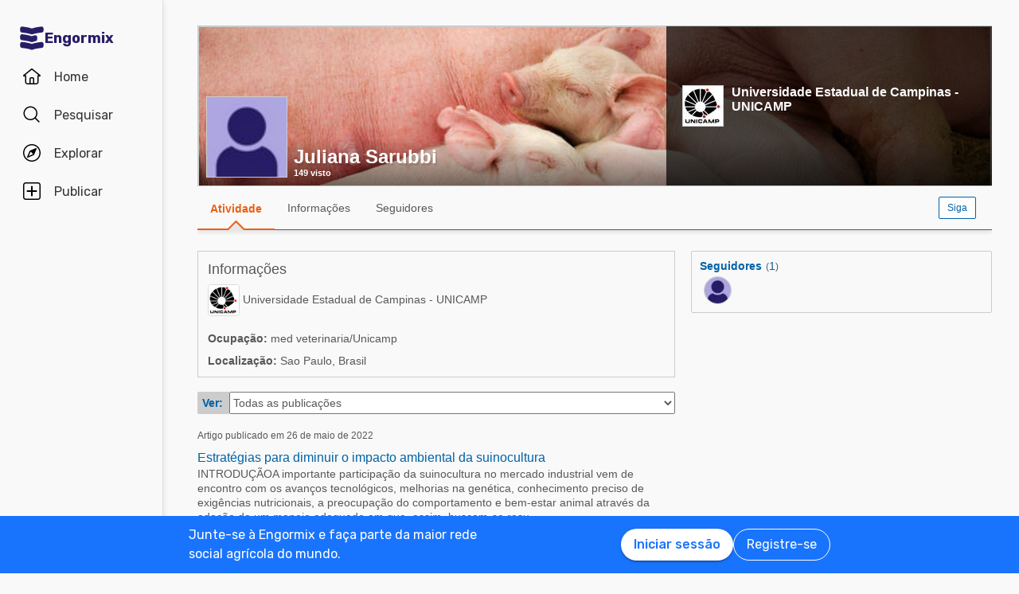

--- FILE ---
content_type: text/html; charset=utf-8
request_url: https://pt.engormix.com/mbr-2772/juliana-sarubbi
body_size: 45367
content:


<!DOCTYPE html>
<html>
<head><title>
	Juliana Sarubbi
</title><meta name="description" content="Perfil de Juliana Sarubbi na Engormix. Faça como Juliana Sarubbi, junte-se a maior comunidade internacional do setor da produção animal e agrícola" /><meta name="robots" content="index,follow" /><link rel="shortcut icon" href="https://static.engormix.com/Images/favicon.ico" /><meta name="viewport" content="width=device-width, initial-scale=1.0, user-scalable=yes, minimum-scale=1.0" /><style>*{margin:0;padding:0;}body{color:#58585a;}a{color:#0062a7;}div{color:#000;}p{margin:12px 0;}ul{padding:0 25px;}li{padding-left:16px;}table td{padding:initial;}input{margin:0;}h1,h2{font-weight:400;margin:0;}:root{--c-main00: #000;--c-main01: #fff;--c-main02: #f9402d;--c-main03: #271d67;--c-sec01: #1974FD;--c-sec02: #00B1FB;--c-sec03: #EFEFEF;--c-ter01: #333;--c-ter02: #888;--c-ter03: #bfbfbf;--c-feed01: #FD1919;--c-feed02: #FBCFBD;--c-feed03: #FFC400;--c-feed04: #FBEECA;--c-feed05: #00B1FB;--c-feed06: #C5DBF2;--c-feed07: #00A04A;--c-feed08: #D8EACC;--c-lec01: #333;--c-lec02: #888;}.fs0{font-size: 0 !important;}.fs10{font-size: 10px !important;}.fs11{font-size: 11px !important;}.fs12{font-size: 12px !important;}.fs14{font-size: 14px !important;}.fs16{font-size: 16px !important;}.fs18{font-size: 18px !important;}.fs22{font-size: 22px !important;}.fs24{font-size: 24px !important;}.fs35{font-size: 35px !important;}.fwb{font-weight:700;}.fsCon{font-size: 1em !important;line-height: 1.8;letter-spacing: -.003em;color: #58585a;}.fsCon div{font-size: 1em !important;line-height: 1.8;letter-spacing: -.003em;color: #58585a;}.fsCon td{font-size: .75em;}[class*="fs"]{font-family:Arial, Helvetica, sans-serif;color:#58585a;}.tofEllip{text-overflow:ellipsis;white-space:nowrap;word-wrap:normal;overflow:hidden;}.c1{color:#0062a7;}.c2{color:#3594C6;}.c3{color:#58585a;}.c4{color:#e96014;}.c5{color:#fff;}.c6{color:#d8000c;}.c7{color:#9f6000;}.c8{color:#8e3b8a;}.c9{color:#41a62a;}.c10{color:#fbb03b;}.mt4{margin-top:4px !important;}.mt5{margin-top:5px !important;}.mt7{margin-top:7px !important;}.mt10{margin-top:10px !important;}.mt15{margin-top:15px !important;}.mt20{margin-top:20px !important;}.mt30{margin-top:30px !important;}.mt40{margin-top:40px !important;}.ml5{margin-left:5px !important;}.ml10{margin-left:10px !important;}.ml15{margin-left:15px !important;}.ml20{margin-left:20px !important;}.ml30{margin-left:30px !important;}.mb5{margin-bottom:5px;}.mb10{margin-bottom:10px !important;}.mb15{margin-bottom:15px !important;}.mb20{margin-bottom:20px !important;}.tac{text-align:center !important;}.tal{text-align:left !important;}.tar{text-align:right !important;}.tdn{text-decoration:none;}.tdu{text-decoration:underline;}a.tdn:hover{text-decoration:underline;}.dt{display:table;}.dr{display:table-row;}.dc{display:table-cell;}#aspnetForm{padding-top:0;}/* @media screen and (max-width:800px){#aspnetForm{padding: 30px 8px 0;}}@media screen and (max-width:1024px){#aspnetForm{padding: 60px 8px 0;}}*/ #divContenido img{max-width:100% !important;height:auto !important;}#divContenido table{width:100% !important;}.lnkUser{color:#58585a;text-decoration:none;}.lnkUser:hover{color:#0062a7;text-decoration:underline !important;}.scheme{width:100%;max-width:998px;margin:0 auto;overflow:hidden;margin-top:32px;min-height:100vh;}@media screen and (max-width: 1279px){.scheme{max-width: 916px;}}@media screen and (max-width: 1099px){.scheme{max-width: 648px;}}@media screen and (max-width: 711px){.scheme{max-width: calc(100vw - 32px);}}@media screen and (max-width: 843px){.scheme{margin-top: 0;}}.layout{width:100%;max-width:998px;margin:0 auto;overflow:hidden;}.w100{width:100%;}.Col{position:relative;float:left;}.ColR{position:relative;float:right;}.clear{clear:both;}.cp{cursor:pointer;}.pr{position:relative;}.barracentro{position:fixed;font-family:Arial,Helvetica,sans-serif;font-size:1.5ex;float:left;z-index:10000;width:100%;height:auto;top:0;left:0;text-align:center;vertical-align:middle;}.vat{vertical-align:top;}.vam{vertical-align:middle;}.dib{display:inline-block;}.dBlock{display:block;}.dNone{display:none;}@font-face{font-family: 'Material Icons';font-display: swap;font-style: normal;font-weight: 400;src: url(https://fonts.gstatic.com/s/materialicons/v46/flUhRq6tzZclQEJ-Vdg-IuiaDsNc.woff2) format('woff2');}.material-icons{font-family: 'Material Icons';font-weight: normal;font-style: normal;font-size: 24px;line-height: 1;letter-spacing: normal;text-transform: none;display: inline-block;white-space: nowrap;word-wrap: normal;direction: ltr;-webkit-font-feature-settings: 'liga';-webkit-font-smoothing: antialiased;}.linea_tectonica_dotteada{border-bottom:dotted 1px #58585a;height:0;font-size:0;}.linea_tectonica_03{border-bottom:1px solid #c8c8c8;font-size:0;height:0;}.lg{border-bottom:solid 1px #CCC;}.br02{border:1px solid #ccc;font-size:0;}.tt{position: relative;display:block;text-align: center;}.btn{border-radius:2px;display:block;font-family:Arial, Helvetica, sans-serif;text-align:center;text-decoration:none;display:inline-block;white-space:nowrap;font-weight:normal;height:initial;}.btn.blue{background:#1c73ed;background:linear-gradient(to bottom, #1c73ed 0, #2659ed 68%);border:solid #1c73ed 1px;cursor:pointer;text-shadow:0 1px #000;color:#FFF;}.btn.red{background:#ec5d59;background:linear-gradient(to bottom, #ec5d59 0, #c53d36 68%);border:solid #ec5d59 1px;cursor:pointer;text-shadow:0 1px #000;color:#FFF;}.btn.green{background:#8fb244;background:linear-gradient(to bottom, #8fb244 0, #82ab2c 68%);border:solid #8fb244 1px;cursor:pointer;text-shadow:0 1px #000;color:#FFF;}.btn.none{background:#FFF;background:#FFF;border:solid #FFF 1px;color:#58585A;cursor:pointer;}.btn.gray{background:#b7b7b7;background:linear-gradient(to bottom, #b7b7b7 0, #b7b7b7 68%);border:solid #b7b7b7 1px;color:#e9e9e9;}.btn.grey{background: #f5f5f5;background: linear-gradient(to bottom,#f5f5f5 11%,#f1f1f1 100%);border: 1px solid #dcdcdc;color: #58585a;cursor:pointer;}.btn.ghost{background:#FFF;border:solid #0062a7 1px;cursor:pointer;color:#0062a7;}.btn.blue:hover{box-shadow:0 1px 3px #666;border:solid #2456e7 1px;}.btn.green:hover{box-shadow:0 1px 3px #666;border:solid #739331 1px;}.btn.red:hover{box-shadow:0 1px 3px #666;border:solid #952f2a 1px;}.btn.grey:hover{box-shadow:0 1px 3px #666;border:solid #C6C6C6 1px;}.btn.ghost:hover{box-shadow:0 1px 3px #666;border:solid #0062a7 1px;background:#d2e1fb;}.btn.s{font-size:11px;padding:4px 10px;}.btn.m{font-size:12px;padding:6px 10px;}.btn.l{font-size:16px;padding:16px 30px;}/* Thumbnails profiles */ .pph{border:solid 1px #CCCCCC;border-radius:50%;overflow:hidden;}.pph.s100{width:98px !important;height:98px !important;}.pph.s50{width:48px !important;height:48px !important;}.pph.s40{width:38px !important;height:38px !important;}.pph.s35{width:33px !important;height:33px !important;}.pph.s25{width:23px !important;height:23px !important;}/* Thumbnails referentes */ .infls{position:relative;display:inline-block;}.infls i{position:absolute;color:#FFFFFF;background-color:#CC9933;border-radius: 50%;padding: 2px;}.si100{width:100px;height:100px;border-radius: 50%;padding: 4px;box-sizing:border-box;background-color:#CC9933;}.si50{width: 50px;height: 50px;border-radius: 50%;padding: 3px;box-sizing:border-box;background-color:#CC9933;}.si40{width: 40px;height: 40px;border-radius: 50%;padding: 2px;box-sizing:border-box;background-color:#CC9933;}.si35{width: 35px;height: 35px;border-radius: 50%;padding: 2px;box-sizing:border-box;background-color:#CC9933;}.si25{width: 25px;height: 25px;border-radius: 50%;padding: 2px;box-sizing:border-box;background-color:#CC9933;}.si100 i{top:65px;left:0;font-size:31px;}.si50 i{top:32px;left:0;font-size:14px;}.si40 i{top:25px;left:0;font-size:13px;}.si35 i{top:23px;left:0;font-size:8px;}.si25 i{top:13px;left:0;font-size:8px;}.si100 .pph.s100{width:92px !important;height:92px !important;border-radius: 50%;border:0;}.si50 .pph.s50{width:44px !important;height:44px !important;border-radius: 50%;border:0;}.si40 .pph.s40{width:36px !important;height:36px !important;border-radius: 50%;border:0;}.si35 .pph.s35{width:31px !important;height:31px !important;border-radius: 50%;border:0;}.si25 .pph.s25{width:21px !important;height:21px !important;border-radius: 50%;border:0;}@media screen and (max-width:700px){#divContenido img{max-width:100% !important;height:auto !important}#divContenido table{width:100% !important}.pcOnly{display:none !important}.barracentro{position:absolute}}@media screen and (min-width:768px){.mbOnly{display:none !important}}.pager{font-size:1em;font-family:Arial;display:inline-block;text-align:center;padding:0;}.pager>a{display:inline-block;padding:10px;min-width:1.167em;text-decoration:none;margin-right:5px;}.pager>a.left{background-color:#fff;border:1px solid #fff;color:#3594C6;vertical-align:middle;font-size:3em;padding:0;margin-right:0;}.pager>a.right{background-color:#fff;border:0;color:#3594C6;vertical-align:middle;font-size:3em;padding:0;margin-right:0;}.pager>a.active{background-color:#3594C6;border:1px solid #3594C6;color:#fff;}.pager>a{background-color:#fff;border:1px solid #3594C6;color:#3594C6;}.ModalPopupBG{opacity:.7;background-color: #333;}.mpp{background-color: #333;}.tipsy{font-size:10px;font-family:Arial, Helvetica, sans-serif;position:absolute;z-index:100000;padding:5px;}.tipsy-inner{text-align:center;color:#fff;background-color:#000;max-width:200px;border-radius:3px;-moz-border-radius:3px;-webkit-border-radius:3px;padding:5px 8px 4px;}.tipsy-arrow{position:absolute;width:0;height:0;line-height:0;border:5px dashed #000;}.tipsy-arrow-n{border-bottom-color:#000;}.tipsy-n .tipsy-arrow{top:0;border-bottom-style:solid;border-top:none;border-left-color:transparent;border-right-color:transparent;left:50%;margin-left:-5px;}.tipsy-arrow-s{border-top-color: #000}.tipsy-s .tipsy-arrow{bottom: 0;left: 50%;margin-left: -5px;border-top-style: solid;border-bottom: none;border-left-color: transparent;border-right-color: transparent}.txt14{font-size: 14px;line-height: 18px;font-family: Arial, Helvetica, sans-serif;}.embed-container{position: relative;padding-bottom: 56.25%;height: 0;overflow: hidden;background-color:#000;}.embed-container iframe{position: absolute;top:0;left: 0;width: 100%;height: 100%;}.grid-canvas{display: flex;align-items: center;background-color: #f9f9f9;}.grid-container{width: 100%;max-width: 1256px;grid-template-columns: 193px auto;display: grid;margin: 0 auto;column-gap: 20px;}.grid-menu{box-shadow: 4px 0 8px -4px rgb(0 0 0 / 10%);background-color: #f9f9f9;height: 100vh;position: sticky;top: 0;display: flex;flex-direction: column;align-items: center;z-index: 1;}.grid-menu *{font-family: 'Rubik';font-size: 16px;text-decoration: none !important;font-weight: 400;font-style: normal;box-sizing: border-box;}.grid-main{padding: 0 16px 0 16px;box-sizing: border-box;}@media screen and (max-width: 1279px){.grid-container{grid-template-columns: 68px auto;width: 1036px;}}@media screen and (max-width: 1099px){.grid-container{grid-template-columns: 80px auto;width: 780px;}}@media screen and (max-width: 843px){.grid-container{margin-top: 64px;margin-bottom: 60px;grid-template-columns: 680px;width: 680px;}.grid-menu{box-shadow: 0 1px 4px 0 rgba(0, 0, 0, 0.1);height: 64px;position: fixed;width: 100%;left: 0;z-index: 10;background-color: #FFF;}}@media screen and (max-width: 711px){.grid-container{grid-template-columns: auto;margin: 60px 16px;}.grid-main{padding: 0;}}.MuiButton-root{font-family: 'Rubik';font-size: 16px;font-weight: 500;text-decoration: none;text-transform: none;border-radius: 100px;column-gap: 4px;letter-spacing: normal;min-width: auto;white-space: nowrap;height: 40px;outline: 0;margin: 0;display: inline-flex;align-items: center;justify-content: center;position: relative;box-sizing: border-box;cursor: pointer;user-select: none;vertical-align: middle;line-height: 1.75;padding: 6px 16px;transition: background-color 250ms cubic-bezier(0.4, 0, 0.2, 1) 0ms,box-shadow 250ms cubic-bezier(0.4, 0, 0.2, 1) 0ms,border-color 250ms cubic-bezier(0.4, 0, 0.2, 1) 0ms,color 250ms cubic-bezier(0.4, 0, 0.2, 1) 0ms;}.MuiButton-outlined{color: #FFF;border-color: #FFF;border: 1px solid white;font-weight: 400;}.MuiButton-contained{background-color: var(--c-main02);color: white;box-shadow: 0px 3px 1px -2px rgba(0,0,0,0.2),0px 2px 2px 0px rgba(0,0,0,0.14),0px 1px 5px 0px rgba(0,0,0,0.12);}.MuiButton-contained:hover{box-shadow: 0px 2px 4px -1px rgba(0,0,0,0.2),0px 4px 5px 0px rgba(0,0,0,0.14),0px 1px 10px 0px rgba(0,0,0,0.12);}.MuiButton-contained.white{background-color: white;color: var(--c-sec01);box-shadow: 0px 3px 1px -2px rgba(0,0,0,0.2),0px 2px 2px 0px rgba(0,0,0,0.14),0px 1px 5px 0px rgba(0,0,0,0.12);}.txt14{font-size:14px;line-height:18px;font-family: Arial;}.ed:hover{box-shadow: 0 1px 1px #ccc;border: 1px solid #c6c6c6;cursor: pointer;}.ed{background-color: #f5f5f5;background: linear-gradient(to bottom,#f5f5f5 11%,#f1f1f1 100%);border: 1px solid #dcdcdc;border-radius: 2px;padding: 5px 10px;color: #58585a;text-decoration: none;text-align: center;font-family: Arial, Helvetica, sans-serif;display: inline-block;font-size: 12px;font-weight: 700;}.pl5{padding-left: 5px;}.w50h50{width:50px;height:50px;}.mbrAl .w40{width:40px;}.mbrAl .bcCCC, .ucLike .bcCCC{background-color:#CCC;border-top-left-radius:2px;border-bottom-left-radius:2px;}.mbrAl .h28{height:28px;}.ucVid .w250h141{width:250px;height:141px;background-color:#000;}.ucVid .br0{border-width:0;display:initial;}.ucVid img, .ucReg img,.ucPhot img, .ucVidQ img{display: initial !important;}.ucProd .w250h200{width:250px;height:200px;background-color:#FFF;}.ucProd .br0{border-width:0;}.ucProd .maxH120{max-height:120px;}.ucProd .al{text-align: center;font-family: Arial,Helvetica,sans-serif;font-size: 14px;border: 1px solid;margin: 10px 0;padding: 10px;color: #9f6000;background-color: #feefb3;}.ucArt .p200{padding:20px 0 0 0;box-sizing:border-box;}.ucArt .mr20, .ucNews .mr20{margin-right:20px;}.ucArt .m62000, .ucNews .m62000{margin:6px 20px 0 0;}.ucArt .mt6{margin-top:6px;}.ucFor .globo, .ucLike .globo, .ucFor .globof8{border-radius:10px;border: 1px solid #9B9C9E;}.ucFor .globo, .ucLike .globo{background-color: #FFF;}.ucFor .globof8{background-color: #F8E7C0;}.ucFor .m1510{margin:15px 10px;}.ucFor .p1, .ucLike .p1, .ucFor .p3{width: 17px;height: 8px;background-image: url(//static.engormix.com/sprites/2013/spr_gral01-20170308.png);margin-top:-8px}.ucFor .p1, .ucLike .p1{background-position: -55px -112px;}.ucFor .p3{background-position: -80px -98px;}.ucFor .w50{width: 50px;}.actPhot .bg0{background-color: #000000;}.actPhot .ml12{margin-left: 12px;}.actPhot .thmb{width: 598px;height: 448px;position: relative;}.actPhot .thmb1{width: 190px;height: 142px;position: relative;}.actPhot .thmb2{width: 293px;height: 219px;position: relative;}@media screen and (max-width: 700px){.actPhot .thmb{width:100% !important;height: auto !important;}.actPhot .thmb1{width:100% !important;height: auto !important;}.actPhot .thmb2{width:100% !important;height: auto !important;}}.ucVidQ .w250h140{width:250px;height: 141px;background-color: #000;}.ucVidQ .w335, .ucProd .w335, .ucVid .w335{width: 335px;}.ucLike .w35h35{width:35px;height:35px;}.ucLike .m10{margin:10px;}.topic-card{width: 100%;padding: 12px;border: solid 1px #ccc;box-sizing: border-box;margin-bottom: 18px;}.topic-card a{display: inline-block;padding: 8px 0;}.mp .layout-grid{display: grid;grid-template-columns: auto 378px;column-gap: 20px;}.mp .cl1{margin-top:20px;min-height:400px;overflow:hidden}.mp .cl2{margin-top: 20px;min-height:400px;}.mp .mt60{margin-top:60px}.mp .sdead{width: 60%;margin-left: 20%;border: 1px solid black;background-color: #CCCCCC;padding: 20px 0;}@media screen and (max-width: 1024px){#aspnetForm{padding-top: 0!important;}.mp .sdead{width: calc(100% - 2px);margin-left: 0;}}@media screen and (max-width: 1099px){.mp .layout-grid{grid-template-columns: auto;}.mp .cl2{display:none;}}@media screen and (max-width: 600px){.mp .cl1{width:100%;}.mp .fs12{font-size: 14px !important;}}.explore_container{width: -moz-fit-content;width: fit-content;background-color: #f9f9f9;transform: translateX(0);transition: all 0.3s ease-out;position: absolute;top: 0;height: 100vh;z-index: 0;border-top-right-radius: 16px;border-bottom-right-radius: 16px;right: 0;width: 0;padding: 16px 16px 24px;overflow-y: auto;}.explore_container::-webkit-scrollbar{appearance: none;-webkit-appearance: none;}.explore_container:hover::-webkit-scrollbar-thumb{background: var(--c-ter02);}.explore_container::-webkit-scrollbar-thumb{background: var(--c-main01);border-radius: 20px;border: 4px solid var(--c-main01);}.explore_explore_open{transform: translateX(100%);transition: all 0.3s ease-out;box-shadow: 4px 0 16px 0 rgba(0, 0, 0, 0.2);width: fit-content;}.explore_explore_main{opacity: 0;transition: visibility 0s, opacity 0s linear;}.explore_explore_open .explore_explore_main{transition: visibility 0.9s, opacity 0.9s ease-out;visibility: visible;opacity: 1;}.explore_explore_item{margin: 16px 0;display: flex;flex-direction: row;justify-content: space-between;align-items: center;}.explore_explore_item span{font-size: 16px;color: var(--c-main02);font-weight: 500;}@media screen and (max-width: 843px){.explore_container{width: 0;right: auto;left: 0;overflow: hidden;transition: width 0.5s ease-in-out;transform: none;padding: 0;}.explore_explore_items{height: calc(100vh - 220px);overflow-y: auto;}.explore_explore_open{width: 100%;padding: 16px 16px 24px;top: 64px;border-radius: initial;border-top: 1px solid #eaeaea;}.explore_block_scroll{margin: 0;height: 100%;overflow: hidden;}}.Accordion *{white-space: nowrap;}.Accordion a{font-size: 16px;color: var(--c-lec02);line-height: 2.29;}.AccordionSummary{display: grid;grid-template-columns: auto 24px;align-items: center;cursor: pointer;grid-column-gap: 8px;}.AccordionSummary span{font-size: 16px;font-weight: 500;color: var(--c-ter02);}.ExpandIconWrapper{transition: transform 150ms cubic-bezier(0.4, 0, 0.2, 1) 0ms;}.explore_opened .ExpandIconWrapper{transform: rotate(-180deg);}.AccordionDetails{display: flex;flex-direction: column;height: 0;overflow: hidden;transition: height 3000ms ease-in-out;margin: 16px 0;}.explore_opened .AccordionDetails{overflow: visible;height: fit-content;}.lg-container{position: fixed;bottom: 0;left: 0;width: 100%;height: 72px;background-color: var(--c-sec01);z-index: 10;}.lg-main{display: flex;flex-direction: row;justify-content: space-between;column-gap: 16px;margin: 12px auto;max-width: 838px;padding: 0 16px;width: 100%;}.lg-text{display: block;max-width: 378px;line-height: 24px;color: white;}.lg-buttons{display: flex;flex-direction: row;column-gap: 16px;align-items: center;}@media screen and (max-width: 859px){.lg-container{display: none;}}.navbar_container{border-right: 1px solid #dfdfdf;display: flex;gap: 8px;flex-direction: column;padding-top: 24px;z-index: 1;background-color: #f9f9f9;height: 100vh;width: 100%;}.navbar_buttons{gap: 8px;flex-direction: column;}.navbar_buttons, .navbar_logo{display: flex;width: -moz-fit-content;width: fit-content;}.navbar_logo{height: 48px;padding: 0 12px;justify-content: center;align-items: center;border-radius: 48px;column-gap: 12px;}.navbar_label{font-size: 16px;color: var(--c-lec01);}.navbar_brand{font-size: 18px;font-weight: 700;color: var(--c-main03);}.navbar_item{height: 48px;min-width: 48px;padding: 0 16px;display: grid;grid-template-columns: 24px auto;justify-content: flex-start;align-items: center;grid-column-gap: 16px;column-gap: 16px;cursor: pointer;position: relative;border-radius: 24px;}.navbar_item .navbar_svg1{display: block;}.navbar_item .navbar_svg2{display: none;}.navbar_selected span{color: #f9402d;font-weight: 500;}.navbar_item:hover{background-color: rgba(174, 166, 225, 0.5);}.navbar_item:focus{background-color: initial;}.navbar_item_selected span{color: var(--c-main02);font-weight: 500;}.navbar_item_selected svg{fill: var(--c-main02);}.navbar_item_selected .navbar_svg1{display: none;}.navbar_item_selected .navbar_svg2{display: block;}.navbar_tabbar{position: fixed;z-index: 100;background-color: #fff;height: 64px;bottom: 0;width: 100%;box-shadow: 0 -1px 4px 0 rgba(0, 0, 0, 0.1);display: none;}.navbar_tabbar .navbar_container{width: 100%;margin: auto;max-width: 680px;display: flex;flex-direction: row;justify-content: space-evenly;align-items: center;height: 64px;}.navbar_tabbar .navbar_container .navbar_item{width: 48px;height: 48px;display: flex;justify-content: center;align-items: center;flex-direction: column;}.navbar_dotNotif{min-width: 18px;height: 18px;border-radius: 10px;border: 1px solid #fff;background-color: #e13535;font-size: 12px;color: #fff !important;justify-content: center;line-height: 17px;display: flex;z-index: 100;position: absolute;top: 5px;left: 28px;}@media screen and (min-width: 844px) and (max-width: 1279px){.navbar_brand{display: none;}.navbar_buttons{margin: 0 auto;}}@media screen and (max-width: 1279px){.navbar_container{align-items: center;}.navbar_item{justify-content: center;padding: 0 12px;grid-template-columns: 24px;}.navbar_item:hover{padding: initial;}.navbar_label{display: none;}.navbar_dotNotif__bcvbM{left: 22px;}}@media screen and (max-width: 843px){.navbar_buttons{margin: initial;}.navbar_btnLogin__PLQ5S{display: contents;}.navbar_container{justify-content: space-between;flex-direction: row;width: 100%;padding: 8px 16px;border-right: 0;background-color: #fff;}.navbar_buttons{flex-direction: row;align-items: center;}.navbar_tabbar{display: block;}.navbar_so{display: none;visibility: hidden;}}@media screen and (max-width: 712px){.navbar_container{padding: 8px 16px;}.navbar_logo{padding: 0 12px 0 0;column-gap: 4px;}.navbar_buttons{gap: 0;}}.mbr-ph.s24{width: 24px;height: 24px;}.mbr-ph{border-radius: 50%;background-color: #bfbfbf;padding: 1px;box-sizing: border-box;display: inline-flex;overflow: hidden;position: relative;}.uctt .ttp{background: #dae9f5;border-radius:2px;height: 150px;-moz-box-shadow: 0 1px 3px #666;-webkit-box-shadow: 0 1px 3px #666;box-shadow: 0 1px 3px #666;}.uctt .ttp1{width: 0;height: 0;border-left: 6px solid transparent;border-right: 6px solid transparent;border-bottom: 8px solid #dae9f5;position: absolute;left: 17px;top: -8px;z-index: 10;}.uctt .box{padding:3px 20px 10px 20px;}body{}.pfmnu .pad{padding: 19px 16px 19px 16px;text-decoration: none;}.pfmnu .pam:hover{cursor: pointer;color: #e96014;}.pfmnu .paf{margin: 13px 20px;}.pfmnu .lhi{line-height: initial;}.pfmnu .m1210{margin: 12px 10px;}.pfmnu .itemSelected{background-image: url(//images.engormix.com/2013/showcase2013_pico_nav.png);background-position: bottom;background-repeat: no-repeat;top: 1px;color: #e96014;font-weight: bold;text-decoration: none;}.pfmnu .itemSelectedCommunity{color: #e96014;font-weight: bold;}.pfmnu .boxMbrUnread{top:17px;left:-14px;background-color:rgb(220, 13, 23);padding: 2px 0 2px 0;text-shadow:rgba(0,0,0,0.4) 0 -1px 0;-webkit-box-shadow:rgba(0,0,0,0.701961) 0 1px 1px 0;-webkit-border-radius: 2px;-moz-border-radius: 2px;border-radius: 2px;}.pfmnu .sbox{display: none;}.pfmnu .mld3{height: 48px;border-top: 1px solid #d9d9d9;margin: 0;line-height: 48px;padding-right: 16px;}.pfmnu .pCP{position: absolute;top: 20px;left: 430px;}.pfmnu .tpf{position: relative;float: left;width:80%;text-align:left}.pfmnu .dpopup{display: none;position: fixed;top: 0;left: 0;width: 100%;height: 46px;background-color: white;z-index: 1000;}.pfmnu .h200{height: 200px}.pfmnu .ofh{overflow: hidden}.pfmnu .pabs{position:absolute}.pfmnu .t0l0{top: 0;left: 0}.pfmnu .h100{height: 100%}.pfmnu .pfmnu .ed:hover{-moz-box-shadow: 0 1px 1px #ccc;-webkit-box-shadow: 0 1px 1px #ccc;-ms-box-shadow: 0 1px 1px #ccc;box-shadow: 0 1px 1px #ccc;border: 1px solid #c6c6c6;cursor: pointer;}.pfmnu .ed{background: url([data-uri]);background: -moz-linear-gradient(top,#f5f5f5 11%,#f1f1f1 100%);background: -webkit-gradient(linear,left top,left bottom,color-stop(11%,#f5f5f5),color-stop(100%,#f1f1f1));background: -webkit-linear-gradient(top,#f5f5f5 11%,#f1f1f1 100%);background: -o-linear-gradient(top,#f5f5f5 11%,#f1f1f1 100%);background: -ms-linear-gradient(top,#f5f5f5 11%,#f1f1f1 100%);background: linear-gradient(to bottom,#f5f5f5 11%,#f1f1f1 100%);-webkit-filter: progid:DXImageTransform.Microsoft.gradient(startColorstr='#f5f5f5',endColorstr='#f1f1f1',GradientType=0);-moz-filter: progid:DXImageTransform.Microsoft.gradient(startColorstr='#f5f5f5',endColorstr='#f1f1f1',GradientType=0);-o-filter: progid:DXImageTransform.Microsoft.gradient(startColorstr='#f5f5f5',endColorstr='#f1f1f1',GradientType=0);filter: progid:DXImageTransform.Microsoft.gradient(startColorstr='#f5f5f5',endColorstr='#f1f1f1',GradientType=0);border: 1px solid #dcdcdc;-ms-border-radius: 2px;border-radius: 2px;padding: 5px 10px;color: #58585a;text-decoration: none;text-align: center;font-family: Arial, Helvetica, sans-serif;font-weight: 700;display: inline-block;cursor: pointer;font-size: 12px;z-index:1;}.pfmnu .edf{position: absolute;top: 65px;left: 64px;padding: 4px 4px 0 4px;}.pfmnu .edpf{position: relative;float: right;}.pfmnu .b10l120{bottom: 10px;left: 120px;text-shadow: 2px 3px rgba(0, 0, 0, 0.1);z-index: 0}.pfmnu .txtdn{text-decoration: none;}.pfmnu .mbr_nfoto6{height: 100px;width: 100px;background-image: url(//static.engormix.com/sprites/2013/spr_gral01-20170308.png);background-position: 0 -653px;display: inline-block}.pfmnu .sfoto{left: 10px;bottom: 10px;width: 100px;height: 100px;z-index: 0;cursor: default;}.pfmnu .dprof0{top: 0;right: 0;width: 410px;height: 200px;}.pfmnu .dprof1{background-color: #000000;opacity: 0.7;z-index: 0;}.pfmnu .dprof2{z-index: 0;}.pfmnu .pd20{padding:20px}.pfmnu .ht160{height: 160px;display: table;}.pfmnu .icnNoLogo{background-image: url(//static.engormix.com/sprites/2013/spr_gral01-20170308.png);height: 50px;width: 50px;cursor: pointer;background-position: 0 -387px;margin-right: 10px;position: relative;float: left;border: solid 1px #ccc;background-color: white;}.pfmnu .scomp{width: 308px;max-height: 160px;}.pfmnu .prof768t{display:table;width:95%;margin: 0 auto}.pfmnu .prof768c{display:table-cell;text-align:center;vertical-align:middle}.pfmnu .bprof768{max-width:254px;width:100%;padding:15px}.pfmnu .scomp768{max-height: 50px;margin:10px 10px 10px 0}.pfmnu .mg10{margin: 10px}.pfmnu .mbar{height:48px;line-height:48px}.pfmnu .p010{padding: 10px;}.pfmnu .mpf{width: 22px;height: 16px;background-position: -138px -292px;display: inline-block}.pfmnu .mnudes{top: 4px;left: 0;background-color: white;z-index: 9;border: solid 1px var(--c-ter03);border-radius: 4px;padding: 0 16px;width: 100%;box-sizing: border-box;box-shadow: 0 1px 4px 0 rgb(0 0 0 / 10%);}.pfmnu .des0{margin:0;height: 48px;line-height: 48px;display: flex;flex-direction: row;justify-content: space-between;align-items: center;}.pfmnu .des1{cursor: pointer;padding: 10px;width:22px;height:48px}.pfmnu .dlbk{display:block}.pfmnu .desurm{line-height:16px;left:5px;top:16px}.pfmnu .desIt{text-decoration:none;width:100%;height:100%;display:block}.pfmnu .desline{bottom: -8px;left: 0;height: 8px;}.pfmnu .desep{border-top: 1px solid rgb(245, 245, 245);-webkit-box-shadow: 0px 0px 7px rgb(0, 0, 0);-ms-box-shadow: 0px 0px 7px rgb(0, 0, 0);box-shadow: 0px 0px 7px rgb(0, 0, 0);z-index: 10;}.pfmnu .bwhite{background-color: white;}.pfmnu .h7{height: 7px;}.pfmnu .gradient{border-top: solid 1px #58585A;box-shadow: 0 0 7px #58585a;}.pfmnu .mnufix{position:fixed;top:60px;z-index: 10;height:55px;width:998px;}.pfmnu .wh35{width:35px;height:35px;}.pfmnu .mbr_nfoto5{height: 35px;width: 35px;background-position: 0 -352px;display: inline-block;background-image: url(//static.engormix.com/sprites/2013/spr_gral01-20170308.png);}.pfmnu .mt13{margin-top: 13px}.pfmnu .ed01{height: 14px;width: 14px;background-image: url(//static.engormix.com/sprites/2013/spr_gral01-20170308.png);background-position: -48px -45px;margin-right: 5px;float: left}@media screen and (max-width: 1099px){.pfmnu .hbox{display: none;}.pfmnu .svbox{visibility: visible !important;}.pfmnu .sbox{display: block;}.pfmnu .pCP{position: absolute;top: 20px;right: 20px;left: auto;}.pfmnu .maxl{max-width:85%}.pfmnu .edbt{padding:13px 10px!important}}@media screen and (max-width: 640px){.pfmnu .maxl{max-width:70%}.pfmnu .tpf{width:70%}}@media screen and (max-width: 440px){.pfmnu .tpf{width:100%}.pfmnu .edpf{float: left;}}.pfmnu #shadow{width: 996px;height: 60px;background: linear-gradient(to bottom,rgba(0,0,0,0) 0,rgba(0,0,0,.51) 100%);position: absolute;bottom: 0;left: 0;}.pfmnu .ProfileS{position: relative;width: 100%;height: 200px;background-color: #ccc;}.container_portada{width:100%;height: 200px;}@media screen and (max-width: 711px){.container_portada{width: calc(100vw - 32px);}}.imgPortada{position: absolute;height: 100%;width: calc(100% - 4px);left: 0;top: 0;right: 0;bottom: 0;object-fit: cover;color: transparent;}.pev .br2w376{border-radius: 2px;width: 376px;}.pev .w50h50oh{width:50px;height:50px;overflow:hidden;}.pev .m100100{margin: 10px 0 10px 0;}.pev .ml9{margin-left: 9px;}.fwr .mbr2br2p10{-ms-border-radius: 2px;border-radius: 2px;padding: 10px;}.fwr .b1ml4{border:1px solid #ccc;margin-left: 4px;}.pav .br2w378{border-radius: 2px;width: 376px;}.pav .mar10{margin: 9px 0 9px 9px;}.pav .w175h98ohbc0{width: 175px;height: 98px;overflow: hidden;background-color: #000000;margin-right:7px;}.pav .w175h45oh{width: 175px;height:45px;overflow: hidden;}.pav .mt3{margin-top: 3px;}.pav .w8{width: 8px;}.pav .w178h45oh{width: 178px;height:45px;overflow: hidden;}.ucPhot{border-radius:2px;width: 376px;}.ucPhot .m10{margin:10px 0 10px 10px;}.ucPhot .w171h116{background-color:#000000;width:171px;height:116px;overflow:hidden;margin-right: 8px;}.ucPhot .h119{height:119px;}.ucPhot .br1c000{border:solid 1px #000;}.ucPhot .w12{width:12px;}body{background-color: #f9f9f9;}.fot .container{height: 40px;border-top: 1px solid var(--c-main03);padding-top: 8px;}.fot .main{margin: auto;display: flex;flex-direction: row;column-gap: 24px;width: fit-content;}.fot .fs14{font-family: 'Rubik' !important;}@media screen and (max-width: 1099px){.fot .container{margin-bottom: 120px;}.fot .main{display: block;}.fot .main div{margin-bottom: 18px;}.fot .main .copy{font-size: 12px !important;}}</style><link type="text/css" rel="stylesheet" href="https://fonts.googleapis.com/icon?family=Material+Icons" />
    <!--[if gte IE 9]><style type="text/css">.gradient {-webkit-filter: none;-moz-filter: none;-o-filter: none;filter: none;}</style><![endif]-->
    <link rel="canonical" href="https://pt.engormix.com/mbr-2772/juliana-sarubbi" /><script type="application/ld+json">{"@context":"https://schema.org","@type":"ProfilePage","dateCreated":"2007-03-06T01:35:00-03:00","mainEntity":{"@id":"#main-author","@type":"Person","name":"Juliana Sarubbi","jobTitle":"med veterinaria/Unicamp","alumniOf":{"@type":"EducationalOrganization","name":"Universidade Estadual de Campinas - UNICAMP"},"url":"https://pt.engormix.com/mbr-2772/juliana-sarubbi","hasPart":[{"@type":"Article","headline":"Estratégias para diminuir o impacto ambiental da suinocultura","datePublished":"2022-05-26T00:00:00-03:00","url":"//pt.engormix.com/suinocultura/ambiencia-suinos/estrategias-diminuir-impacto-ambiental_a50152/","author":{"@id":"#main-author"}},{"@type":"Comment","text":"Parabéns pelo artigo!\r\n","datePublished":"2009-10-07T09:31:58.05-03:00","url":"//pt.engormix.com/suinocultura/enzimas-suinos/utilizacao-fitases-suinocultura_f31072/?p=1#423038","author":{"@id":"#main-author"}}]}}</script></head>
<body>
    <div class="grid-canvas">
        <div class="grid-container">
            <div class="grid-menu">
                

<script type="text/javascript">

    // Utilizamos JavaScript para cargar las fuentes de forma asíncrona
    function loadFonts() {
        var fontLink = document.createElement('link');
        fontLink.href = 'https://fonts.googleapis.com/css2?family=Asap&family=Rubik:wght@400;500;700&display=swap';
        fontLink.rel = 'stylesheet';
        document.head.appendChild(fontLink);
    }

    // Llamamos a la función para cargar las fuentes después de que la página haya cargado
    window.addEventListener('load', loadFonts);


    function fnToggle() {
        document.getElementById('explore_btn').classList.toggle("navbar_item_selected")
        document.getElementById('explore_menu').classList.toggle('explore_explore_open')
        document.body.classList.toggle('explore_block_scroll')
    }
</script>
<div class="navbar_container">
    
    <a id="ctl00_ctl01_lnkBrand" class="navbar_logo" title="Engormix" alt="Engormix" href="/">
        <svg viewBox="0 0 512 512" height="32" width="32" style="vertical-align: middle; fill: #271d67">
            <path d="m256 181c60-23 152-35 201-40 19-2 34-19 34-38l0-43c0-23-20-41-42-38-50 5-136 17-193 39-57-22-143-34-193-39-22-3-42 15-42 38l0 43c0 19 15 36 34 38 49 5 141 17 201 40z m0 310c60-24 152-36 201-41 19-2 34-18 34-38l0-43c0-23-20-40-42-38-50 6-136 18-193 40-57-22-143-34-193-40-22-2-42 15-42 38l0 43c0 20 15 36 34 38 49 5 141 17 201 41z m107-257c0-24-23-41-46-36-22 5-43 11-61 18-57-22-143-34-193-40-22-2-42 15-42 38l0 44c0 19 15 36 34 37 49 6 141 18 201 41 23-9 50-16 77-22 17-3 30-19 30-36z"></path></svg>
        <span class="navbar_brand">Engormix</span></a>
    <div class="navbar_buttons">
        <a id="ctl00_ctl01_lnkHome" class="navbar_so" href="/">
            <div class="navbar_item ">
                <svg viewBox="0 0 512 512" height="24" width="24" style="vertical-align: middle">
                    <path d="m484 219l-211-170c-4-4-10-6-15-6l-4 0c-6 0-11 2-15 6l-211 170c-14 14-5 37 15 37l32 0 0 149c0 36 28 64 64 64l234 0c36 0 64-28 64-64l0-149 32 0c20 0 29-23 15-37z m-260 218l0-117c0-6 5-11 11-11l42 0c6 0 11 5 11 11l0 117z m181-202l0 170c0 18-14 32-32 32l-53 0 0-117c0-23-19-43-43-43l-42 0c-24 0-43 20-43 43l0 117-53 0c-18 0-32-14-32-32l0-170c0-6-5-11-11-11l-23 0 176-142c4-4 10-4 14 0l176 142-23 0c-6 0-11 5-11 11z"></path></svg>
                <span class="navbar_label">
                    Home</span>
            </div>
        </a>
        <a class="navbar_so" href="/searcher/">
            <div id="ctl00_ctl01_pnlSearch" class="navbar_item">
	
                <svg id="ctl00_ctl01_ico_search" viewBox="0 0 512 512" height="24" width="24" style="vertical-align: middle">
                    <path d="m459 436l-97-97c27-33 43-74 43-120 0-104-83-187-186-187-104 0-187 83-187 187 0 103 83 186 187 186 46 0 87-16 120-44l97 97c6 7 17 7 23 0 6-6 6-16 0-22z m-240-63c-86 0-155-69-155-154 0-86 69-155 155-155 85 0 154 69 154 155 0 85-69 154-154 154z"></path>
                </svg>
                
                <span class="navbar_label">
                    Pesquisar</span>
            
</div>
        </a>
        <div id="explore_btn" class="navbar_item" onclick="fnToggle()" style="cursor: pointer;">
            <svg viewBox="0 0 512 512" height="24" width="24" style="vertical-align: middle" class="navbar_svg1">
                <path d="m256 53c112 0 203 91 203 203 0 112-91 203-203 203-112 0-203-91-203-203 0-112 91-203 203-203m0-32c-130 0-235 105-235 235 0 130 105 235 235 235 130 0 235-105 235-235 0-130-105-235-235-235z m125 110c-5-4-12-5-18-3l-158 68c-4 2-7 5-9 9l-68 158c-3 6-1 13 3 18 3 2 8 4 12 4 2 0 4 0 6-1l158-68c4-2 7-5 9-9l68-158c2-6 1-13-3-18z m-208 208l50-116 66 66z"></path></svg><svg viewBox="0 0 512 512" height="24" width="24" style="vertical-align: middle; fill: #f9402d" class="navbar_svg2"><path d="m256 21c-130 0-235 105-235 235 0 130 105 235 235 235 130 0 235-105 235-235 0-130-105-235-235-235z m128 127l-68 158c-2 4-5 7-9 9l-158 68c-6 3-13 1-18-4-4-4-6-11-3-17l68-159c1-3 4-6 8-8l159-68c2-1 4-1 6-1 4 0 8 1 11 4 5 5 6 12 4 18z m-45 23l-50 115-66-66z"></path></svg>
            <span class="navbar_label">
                Explorar</span>
        </div>
        
        <a id="ctl00_ctl01_lnkPublish" class="navbar_so" onClick="SignInRequired({callbackUrl: &#39;/content/new/&#39;, action: &#39;publish&#39;})">
            <div class="navbar_item ">
                <svg viewBox="0 0 512 512" height="24" width="24" style="vertical-align: middle">
                    <path d="M426 459c17 0 33-20 33-44l0-318c0-24-16-43-33-43l-340 0c-17 0-33 19-33 43l0 318c0 24 16 44 33 44l340 0m0 32l-340 0c-36 0-65-34-65-76l0-318c0-42 29-76 65-76l340 0c36 0 65 34 65 76l0 318c0 42-29 76-65 76z m-53-214l-96 0 0 96c0 12-9 22-21 22-12 0-21-10-21-22l0-96-96 0c-12 0-22-9-22-21 0-12 10-21 22-21l96 0 0-96c0-12 9-22 21-22 12 0 21 10 21 22l0 96 96 0c12 0 22 9 22 21 0 12-10 21-22 21z"></path></svg>
                <span class="navbar_label">
                    Publicar</span>
            </div>
        </a>
        
    </div>
</div>



<script type="text/javascript">
    function ToggleExplore(id) {
        document.getElementById(id).classList.toggle("explore_opened");
    }
</script>

<div class="explore_container" id="explore_menu">
    <div class="explore_explore_main">
        <div class="explore_explore_item"><span>Explorar</span>
            <div style="cursor: pointer" onclick="fnToggle()">
            <svg viewBox="0 0 512 512" height="24" width="24" style="vertical-align: middle">
                <path d="m279 256l142-143c6-6 6-16 0-22-6-7-16-6-22 0l-143 142-143-142c-6-6-16-6-22 0-7 6-6 16 0 22l142 143-142 143c-6 6-6 16 0 22 6 7 16 6 22 0l143-142 143 142c6 6 16 6 22 0 7-6 6-16 0-22z"></path></svg></div>
        </div>
        <div class="explore_explore_items">

            <div class="Accordion explore_opened" id="accordion1">
                <div class="AccordionSummary" tabindex="0" role="button" aria-expanded="true" onclick="ToggleExplore('accordion1')">
                    <span>Comunidades em Português</span>
                    <div class="ExpandIconWrapper">
                        <svg viewBox="0 0 512 512" height="24" width="24" style="vertical-align: middle; fill: #888">
                            <path d="m358 222l-90 93c-7 7-17 7-24 0l-90-93c-10-11-3-30 12-30l180 0c15 0 22 19 12 30z"></path></svg>
                    </div>
                </div>
                <div class="AccordionDetails">
                    <a href='//pt.engormix.com/micotoxinas/'>Micotoxinas</a><a href='//pt.engormix.com/avicultura/'>Avicultura</a><a href='//pt.engormix.com/suinocultura/'>Suinocultura</a><a href='//pt.engormix.com/pecuaria-corte/'>Pecuária de corte</a><a href='//pt.engormix.com/pecuaria-leite/'>Pecuária de leite</a>
                </div>
            </div>

            <div class="Accordion" id="accordion2">
                <div class="AccordionSummary" tabindex="0" role="button" aria-expanded="true" onclick="ToggleExplore('accordion2')">
                    <span>Comunidades em Inglês</span>
                    <div class="ExpandIconWrapper">
                        <svg viewBox="0 0 512 512" height="24" width="24" style="vertical-align: middle; fill: #888">
                            <path d="m358 222l-90 93c-7 7-17 7-24 0l-90-93c-10-11-3-30 12-30l180 0c15 0 22 19 12 30z"></path></svg>
                    </div>
                </div>
                <div class="AccordionDetails">
                    <a href='//en.engormix.com/aquaculture/'>Acuacultura</a><a href='//en.engormix.com/mycotoxins/'>Micotoxinas</a><a href='//en.engormix.com/poultry-industry/'>Avicultura</a><a href='//en.engormix.com/pig-industry/'>Suinocultura</a><a href='//en.engormix.com/dairy-cattle/'>Pecuária de leite</a><a href='//en.engormix.com/feed-machinery/'>Alimentos - Rações</a>
                </div>
            </div>

            <div class="Accordion" id="accordion3">
                <div class="AccordionSummary" tabindex="0" role="button" aria-expanded="true" onclick="ToggleExplore('accordion3')">
                    <span>Comunidades em Espanhol</span>
                    <div class="ExpandIconWrapper">
                        <svg viewBox="0 0 512 512" height="24" width="24" style="vertical-align: middle; fill: #888">
                            <path d="m358 222l-90 93c-7 7-17 7-24 0l-90-93c-10-11-3-30 12-30l180 0c15 0 22 19 12 30z"></path></svg>
                    </div>
                </div>
                <div class="AccordionDetails">
                    <a href='//www.engormix.com/agricultura/'>Agricultura</a><a href='//www.engormix.com/balanceados/'>Alimentos - Rações</a><a href='//www.engormix.com/avicultura/'>Avicultura</a><a href='//www.engormix.com/ganaderia/'>Pecuária de corte</a><a href='//www.engormix.com/lecheria/'>Pecuária de leite</a><a href='//www.engormix.com/micotoxinas/'>Micotoxinas</a><a href='//www.engormix.com/porcicultura/'>Suinocultura</a><a href='//www.engormix.com/mascotas/'>Mascotas</a>
                </div>
            </div>

            <a class="mt16" style="display: block; font-weight:500; color:var(--c-ter02)" href="/advertise/">Anuncie na Engormix</a></div>
    </div>
</div>

<div class="navbar_tabbar">
    <div class="navbar_container">
        <a id="ctl00_ctl01_lnkHome_tab" href="/">
            <div class="navbar_item">
                <svg viewBox="0 0 512 512" height="24" width="24" style="vertical-align: middle">
                    <path d="m484 219l-211-170c-4-4-10-6-15-6l-4 0c-6 0-11 2-15 6l-211 170c-14 14-5 37 15 37l32 0 0 149c0 36 28 64 64 64l234 0c36 0 64-28 64-64l0-149 32 0c20 0 29-23 15-37z m-260 218l0-117c0-6 5-11 11-11l42 0c6 0 11 5 11 11l0 117z m181-202l0 170c0 18-14 32-32 32l-53 0 0-117c0-23-19-43-43-43l-42 0c-24 0-43 20-43 43l0 117-53 0c-18 0-32-14-32-32l0-170c0-6-5-11-11-11l-23 0 176-142c4-4 10-4 14 0l176 142-23 0c-6 0-11 5-11 11z"></path></svg>
                <span class="fs12  fwb c-m2">Home</span>
            </div>
        </a>
        <a id="ctl00_ctl01_lnkPublish_tab" onClick="SignInRequired({callbackUrl: &#39;/content/new/&#39;, action: &#39;publish&#39;})">
            <div class="navbar_item">
                <svg viewBox="0 0 512 512" height="24" width="24" style="vertical-align: middle">
                    <path d="M426 459c17 0 33-20 33-44l0-318c0-24-16-43-33-43l-340 0c-17 0-33 19-33 43l0 318c0 24 16 44 33 44l340 0m0 32l-340 0c-36 0-65-34-65-76l0-318c0-42 29-76 65-76l340 0c36 0 65 34 65 76l0 318c0 42-29 76-65 76z m-53-214l-96 0 0 96c0 12-9 22-21 22-12 0-21-10-21-22l0-96-96 0c-12 0-22-9-22-21 0-12 10-21 22-21l96 0 0-96c0-12 9-22 21-22 12 0 21 10 21 22l0 96 96 0c12 0 22 9 22 21 0 12-10 21-22 21z"></path></svg>
                <span class="fs12 ">Publicar</span>
            </div>
        </a>
        <a href="/searcher/">
            <div id="ctl00_ctl01_pnlSearch_tab" class="navbar_item">
	
                <svg id="ctl00_ctl01_ico_search_tab" viewBox="0 0 512 512" height="24" width="24" style="vertical-align: middle">
                    <path d="m459 436l-97-97c27-33 43-74 43-120 0-104-83-187-186-187-104 0-187 83-187 187 0 103 83 186 187 186 46 0 87-16 120-44l97 97c6 7 17 7 23 0 6-6 6-16 0-22z m-240-63c-86 0-155-69-155-154 0-86 69-155 155-155 85 0 154 69 154 155 0 85-69 154-154 154z"></path>
                </svg>
                
                <span class="fs12 ">Pesquisar</span>
            
</div>
        </a>
    </div>
</div>

<gen-search-widget
    configId="53954fb2-d291-4204-8f9b-3ca20e9731da"
    id="searchWidget"
/>


    <div class="lg-container">
        <div class="lg-main">
            <span class="lg-text fs16 c-m1">
                Junte-se à Engormix e faça parte da maior rede social agrícola do mundo.</span>
            <div class="lg-buttons">
                <a class="MuiButton-root MuiButton-contained white" onclick="SignInRequired()">
                    Iniciar sessão</a>
                <a class="MuiButton-root MuiButton-outlined" onclick="SignInRequired()">
                    Registre-se</a>
            </div>
        </div>
    </div>



            </div>
            <div class="grid-main">
                <form method="post" action="#" id="aspnetForm" class="mp">
<div class="aspNetHidden">
<input type="hidden" name="__EVENTTARGET" id="__EVENTTARGET" value="" />
<input type="hidden" name="__EVENTARGUMENT" id="__EVENTARGUMENT" value="" />
<input type="hidden" name="__LASTFOCUS" id="__LASTFOCUS" value="" />
<input type="hidden" name="__VIEWSTATE" id="__VIEWSTATE" value="/JKivFVysxM70GZSW5w/g81kiL0+aHULxq8C9KSh53GZkcwH7LFsLYl3LwmGePT+bfL3j7LEQ+b4D60fYBi90zz4v6YvVwxprJsB7HBokYAMZQeq" />
</div>

<script type="text/javascript">
//<![CDATA[
var theForm = document.forms['aspnetForm'];
if (!theForm) {
    theForm = document.aspnetForm;
}
function __doPostBack(eventTarget, eventArgument) {
    if (!theForm.onsubmit || (theForm.onsubmit() != false)) {
        theForm.__EVENTTARGET.value = eventTarget;
        theForm.__EVENTARGUMENT.value = eventArgument;
        theForm.submit();
    }
}
//]]>
</script>



<script src="/v1/ScriptResource.axd?d=[base64]" type="text/javascript"></script>
<script type="text/javascript">
//<![CDATA[
var PageMethods = function() {
PageMethods.initializeBase(this);
this._timeout = 0;
this._userContext = null;
this._succeeded = null;
this._failed = null;
}
PageMethods.prototype = {
_get_path:function() {
 var p = this.get_path();
 if (p) return p;
 else return PageMethods._staticInstance.get_path();},
GetPosts:function(m,p,o,succeededCallback, failedCallback, userContext) {
return this._invoke(this._get_path(), 'GetPosts',false,{m:m,p:p,o:o},succeededCallback,failedCallback,userContext); }}
PageMethods.registerClass('PageMethods',Sys.Net.WebServiceProxy);
PageMethods._staticInstance = new PageMethods();
PageMethods.set_path = function(value) { PageMethods._staticInstance.set_path(value); }
PageMethods.get_path = function() { return PageMethods._staticInstance.get_path(); }
PageMethods.set_timeout = function(value) { PageMethods._staticInstance.set_timeout(value); }
PageMethods.get_timeout = function() { return PageMethods._staticInstance.get_timeout(); }
PageMethods.set_defaultUserContext = function(value) { PageMethods._staticInstance.set_defaultUserContext(value); }
PageMethods.get_defaultUserContext = function() { return PageMethods._staticInstance.get_defaultUserContext(); }
PageMethods.set_defaultSucceededCallback = function(value) { PageMethods._staticInstance.set_defaultSucceededCallback(value); }
PageMethods.get_defaultSucceededCallback = function() { return PageMethods._staticInstance.get_defaultSucceededCallback(); }
PageMethods.set_defaultFailedCallback = function(value) { PageMethods._staticInstance.set_defaultFailedCallback(value); }
PageMethods.get_defaultFailedCallback = function() { return PageMethods._staticInstance.get_defaultFailedCallback(); }
PageMethods.set_enableJsonp = function(value) { PageMethods._staticInstance.set_enableJsonp(value); }
PageMethods.get_enableJsonp = function() { return PageMethods._staticInstance.get_enableJsonp(); }
PageMethods.set_jsonpCallbackParameter = function(value) { PageMethods._staticInstance.set_jsonpCallbackParameter(value); }
PageMethods.get_jsonpCallbackParameter = function() { return PageMethods._staticInstance.get_jsonpCallbackParameter(); }
PageMethods.set_path("ActivitiesList.aspx");
PageMethods.GetPosts= function(m,p,o,onSuccess,onFailed,userContext) {PageMethods._staticInstance.GetPosts(m,p,o,onSuccess,onFailed,userContext); }
//]]>
</script>

<div class="aspNetHidden">

	<input type="hidden" name="__VIEWSTATEGENERATOR" id="__VIEWSTATEGENERATOR" value="9C00B988" />
	<input type="hidden" name="__VIEWSTATEENCRYPTED" id="__VIEWSTATEENCRYPTED" value="" />
	<input type="hidden" name="__EVENTVALIDATION" id="__EVENTVALIDATION" value="ayB8nHMhrMVjIGvH0bkySoNn7DMHJavDsUN2W3Z/85vecT/K3E+TVGFD/T3ARQy1MhdG1fajk6U+SQYTAzcd520jVsEN/RnF3PqiIatYsp4V/T3CtynNefY6qyKNpIEdkVB8AMMhoI2ZX3rCrvh23ShK+cYkycvbiuPAeZzbxaFVrIQRzhx3lymx5Pv2MAatuSx+AAEIgvMMJGSSm1twUTuoqnsLuld6VVIyyL6LKDwlMCzrkK8ge6oqqa8EI+MDhAmMvv7DuCCXR8morUL1Kd3xfmVwdG9xG/r8gA5/smqaUILlH3z2ZfeRd8d0EDMTx9DJxR07RwH4h5ANuqamS8liLVGOUBU26HWh8nC6jtkFiI7mf3m6syQNFMig6bsrKM5jYNcY6XucjqoZj+LoauXRWHs=" />
</div>
                    <script type="text/javascript">
//<![CDATA[
Sys.WebForms.PageRequestManager._initialize('ctl00$sM', 'aspnetForm', ['fctl00$ucHeader$ctl01','','tctl00$Main$uH','','tctl00$Main$uD','','tctl00$Main$uL','','tctl00$ucSuggestedPeople$uG','','tctl00$ucSuggestedPeople$uS','','tctl00$ucSuggestedPeople$uR','','tctl00$ucSuggestedPeople$upF',''], [], [], 90, 'ctl00');
//]]>
</script>

                    <script type="text/javascript"></script>

                    <div id="ctl00_pnlLayout" class="scheme vcard mtl">
                        
                        <section>
                            


<div class="pfmnu">
    <div id="fullMenu" class="svbox">
        
        


        <div id="ctl00_ucHeader_pPortada" class="Col br02 w100 h200 ofh">
	
            
            <div class="dpopup" style="display: none;"></div>
            <div class="ProfileS br02 w100 pabs t0l0">
                <div class="container_portada" style="position: relative;">
                    
                    <img id="ctl00_ucHeader_iPortada" class="imgPortada" src="https://static.engormix.com/fotos/ph6d42e61f38390958d5db3dd72b5ca57f132447821e8f52beefa68bc963ea896bd7502751acf63f0348210bfeaa550622827fd7617ffa0bd3958932d8a016d292.jpg" /><div id="shadow"></div>
                </div>
            </div>

            <div class="pabs b10l120">
                
                <div class="clear"></div>
                <div>
                    <a id="ctl00_ucHeader_lnkName" class="txtdn" href="https://pt.engormix.com/mbr-2772/juliana-sarubbi">
                        <h1 class="fs24 c5 fwb fn">
                            Juliana Sarubbi</h1>
                    </a>
                </div>
                <div id="ctl00_ucHeader_pViews" class="fs11 fwb c5">
		
                    149 visto
                
	</div>
            </div>

            <div id="ctl00_ucHeader_ctl01" class="br02 mbr_nfoto6 pabs sfoto">
		
                    <div id="ctl00_ucHeader_pS" class="w100 h100">
			
                        
                        <img id="ctl00_ucHeader_iPhoto100" title="Juliana Sarubbi" class="photo" width="100" height="100" src="https://images.engormix.com/2013/mf50.jpg" alt="Juliana Sarubbi" style="height:100px;width:100px;" />
                    
		</div>
                
	</div>

            
            <div id="ctl00_ucHeader_divBack" class="hbox pabs dprof0 dprof1"></div>
            <div class="hbox pabs dprof0 dprof2">
                
                
                
                
                    <div class="pd20 ht160">
                        <div class="dc vam">
                            <div class="Col icnNoLogo">
                                <a id="ctl00_ucHeader_hlLogo" class="aspNetDisabled txtdn" target="_blank" style="cursor:default;"><img id="ctl00_ucHeader_iLogo" title="Universidade Estadual de Campinas - UNICAMP" width="50" height="50" src="https://static.engormix.com/fotos/ph6d42e61f38390958d5db3dd72b5ca57f132447821e8f52beefa68bc963eadc298916784aeca96c7a116204dea2014575c03e823177f8019598.jpg" alt="Universidade Estadual de Campinas - UNICAMP" style="height:50px;width:50px;" /></a>
                            </div>
                            <div class="Col ofh scomp">
                                <div>
                                    <a id="ctl00_ucHeader_hlCompany" class="fs16 fwb tdn cp c5 org" target="_blank" style="text-decoration:none;cursor:default;">Universidade Estadual de Campinas - UNICAMP</a>
                                </div>
                                <div class="mt5 fs11 c5">
                                    
                                </div>
                            </div>
                        </div>
                    </div>
                
            </div>
        
</div>

        
        
        <div id="ctl00_ucHeader_pData768" class="Col sbox w100" style="border-bottom: solid 1px #ccc;">
	
            
            

            
            
                <div class="Col icnNoLogo mg10">
                    <a id="ctl00_ucHeader_hlLogo768" class="aspNetDisabled txtdn" target="_blank" style="cursor:default;"><img id="ctl00_ucHeader_iLogo768" title="Universidade Estadual de Campinas - UNICAMP" width="50" height="50" src="https://static.engormix.com/fotos/ph6d42e61f38390958d5db3dd72b5ca57f132447821e8f52beefa68bc963eadc298916784aeca96c7a116204dea2014575c03e823177f8019598.jpg" alt="Universidade Estadual de Campinas - UNICAMP" style="height:50px;width:50px;" /></a>
                </div>
                <div class="Col maxl ofh scomp768">
                    <div>
                        <a id="ctl00_ucHeader_hlCompany768" class="fs16 fwb tdn cp c3 org" target="_blank" style="text-decoration:none;cursor:default;">Universidade Estadual de Campinas - UNICAMP</a></div>
                </div>
                <div class="clear"></div>
            
        
</div>
        

        <div class="Col sbox mt10 w100 mbar">
            <div class="Col btG cp p010">
                <span class="material-icons fs24 c3" original-title="Menu">menu</span>
            </div>
            <div id="ctl00_ucHeader_pCurrentTabMb" class="Col itemSelected ml10">
	
                <a id="ctl00_ucHeader_hlCurrentTabMb" class="fs14 fwb c4 txtdn" href="https://pt.engormix.com/mbr-2772/juliana-sarubbi">Atividade</a>
</div>
            <div class="ColR ml10 lhi m1210 paf">
                <div id="pFwbt_2772_i_2">
	
    <a id="ctl00_ucHeader_FollowButton2_hlBt" class="btn ghost m" onclick="SignInRequired({action:&#39;follow&#39;});">Siga</a>

</div>
            </div>
            <div class="clear"></div>

            
            <div id="menuMb" class="sbox pabs mnudes" style="display: none">
                <div class="des0">
                    <div class="fs14" style="line-height:48px;">
                        Menu
                    </div>
                    <span class="material-icons fs24 c3 btG cp" original-title="Close">close</span>
                </div>
                <div id="ctl00_ucHeader_pActivityMb" class="mld3">
	
                    <a id="ctl00_ucHeader_hlActivityMb" class="fs14 fwb c4 desIt" href="https://pt.engormix.com/mbr-2772/juliana-sarubbi">Atividade</a>
                
</div>
                
                <div id="ctl00_ucHeader_pInfoMb" class="mld3">
	
                    <a id="ctl00_ucHeader_hlInfoMb" class="fs14 c3 desIt" href="https://pt.engormix.com/mbr-2772/Info.htm">Informações</a>
                
</div>
                
                
                
                <div id="ctl00_ucHeader_pFollowersMb" class="mld3">
	
                    <a id="ctl00_ucHeader_hlFollowersMb" class="fs14 c3 desIt" href="https://pt.engormix.com/mbr-2772/seguidores/p1.htm">Seguidores</a>
                
</div>
                
                
            </div>



        </div>
        
    <span id="btnModalA"></span>
        <style>
            .ui-modal{
                padding:8px !important;
                border-radius: 8px !important;
                box-sizing: border-box;
            }
        </style>
    <div id="uiModalB" class="ui-modal" style="display: none;" data-target-id="btnModalA" data-max-width="400" data-min-height="144" data-close-mode="required">
        
    </div>

        
        <div class="Col hbox w100">
            
            <div id="ctl00_ucHeader_pActivity" class="Col">
	
                <a id="ctl00_ucHeader_hlActivity" class="Col fs14 c3 pad itemSelected" href="https://pt.engormix.com/mbr-2772/juliana-sarubbi">Atividade</a>
            
</div>
            
            <div id="ctl00_ucHeader_pInfo" class="Col">
	
                <a id="ctl00_ucHeader_hlInfo" class="Col fs14 c3 pad pam" href="https://pt.engormix.com/mbr-2772/Info.htm">Informações</a>
            
</div>
            
            
            
            <div id="ctl00_ucHeader_pFollowers" class="Col">
	
                <a id="ctl00_ucHeader_hlFollowers" class="Col fs14 c3 pad pam" href="https://pt.engormix.com/mbr-2772/seguidores/p1.htm">Seguidores</a>
            
</div>
            
            
            <div id="ctl00_ucHeader_pnlFollow" class="ColR paf">
                <div id="pFwbt_2772_i_0">
	
    <a id="ctl00_ucHeader_FollowButton0_hlBt" class="btn ghost m" onclick="SignInRequired({action:&#39;follow&#39;});">Siga</a>

</div>
            </div>
            
        </div>

        <div class="clear"></div>
        <div class="w100 ofh h7">
            <div class="gradient"></div>
        </div>
    </div>

    
        <div id="uiModalA" class="ui-modal" style="display: none;" data-target-id="hlContact0" data-max-width="326" data-min-height="150" data-close-mode="default">
            <div class="ui-head">
                <span class="fs16 c1 fwb">
                    Gere mais contatos na Engormix</span>
            </div>
            <div class="ui-body">
                <span class="fs14 c3">
                    A ferramenta contatar está disponível apenas para nossos clientes.</span>
            </div>
            <div class="ui-actions">
                <div style="float: left;">
                    <a id="ctl00_ucHeader_lnkModalCnt" class="btn m blue" href="/advertise/">Ingresse como cliente</a>
                    <span class="ui-close btn m none ml10">
                        Fechar </span>
                </div>
                <div class="clear"></div>
            </div>
        </div>
    
</div>



                        </section>

                        

                        <div class="layout-grid">
                            <div id="ctl00_divMain" class="cl1">
                                <div id="divContenido">
                                    <a id="sh_start"></a>
                                    <section>
                                        
 
    <span id="ctl00_Main_uH">
            <input type="hidden" name="ctl00$Main$hM" id="hM" value="fee9b7c89d7d06089554d769f66c3a37" />
            <input type="hidden" name="ctl00$Main$hO" id="hO" value="7ba00122954a4a7e8d57707b7b765c5f" />
            <input type="hidden" name="ctl00$Main$hP" id="hP" value="2" />
        </span>  
    
    <script type="text/javascript">
        var rd = false; 
        var shoot = true;

        function GetRecords() {
            var m = document.getElementById("hM").value;
            var o = document.getElementById("hO").value;
            var p = document.getElementById("hP").value;
            rd = false;
            $("#divPostsLoader").html('<img src="https://images.engormix.com/201001/ajax-loader_small.gif">');
            $("#divPostsLoader").show();
            window.PageMethods.set_path("/Profile/ActivitiesList.aspx");
            window.PageMethods.GetPosts(m, p, o, OnGetPostsComplete);
            p++;
            document.getElementById("hP").value = p;
        }

        function OnGetPostsComplete(rp) {
            $("#container").last().append(rp);
            $("#divPostsLoader").hide();
            $(".itne").tipsy({ gravity: 'ne', fade: true });
            $(".itsw").tipsy({gravity: 'sw', fade: true });
            $(".itse").tipsy({ gravity: 'se', fade: true });
            $(".itnw").tipsy({ gravity: 'nw', fade: true });
            $(".itn").tipsy({ gravity: 'n', fade: true });
            $(".its").tipsy({ gravity: 's', fade: true });
            $(".ite").tipsy({ gravity: 'e', fade: true });
            $(".itw").tipsy({ gravity: 'w', fade: true });
            $(".itns").tipsy({ gravity: $.fn.tipsy.autoNS, fade: true });
            $(".itwe").tipsy({ gravity: $.fn.tipsy.autoWE, fade: true });
            rd = true;
            if (rp !== '') shoot = true;
        }
    </script>
    
    <div id="ctl00_Main_pnlTopic" class="topic-card">
        <div class="fs18 c3">
            Informações
        </div>
        <div id="ctl00_Main_divGroups" class="fs14 c3">
            <img src="https:\\images.engormix.com/groups/2616.jpg" alt="Universidade Estadual de Campinas - UNICAMP" style="width:38px; height:38px; vertical-align:middle; border-radius: 4px;border: 1px solid rgba(191, 191, 191, .5);margin: 8px 0;" /> <span class='tdn'> Universidade Estadual de Campinas - UNICAMP</span>
        </div>
        <div id="ctl00_Main_divTitleProf" class="fs14 c3" style="margin-top: 12px;">
            <b>Ocupação:</b> med veterinaria/Unicamp
        </div>
        
        <div class="fs14 c3" style="margin-top: 12px;">
            <b>Localização:</b> Sao Paulo, Brasil
        </div>

        
          
        
    </div>

    <div class="mbrAl">
        <div class="dt">
            <div class="dr">
                <div class="dc">
                    <div class="fs14 fwb c1 bcCCC h28 w40">
                        <span id="ctl00_Main_lbl" style="position: relative;top: 6px;left: 6px;">Ver:</span>
                    </div>
                </div>
                <div class="dc vat w100">
                    <div id="ctl00_Main_uD">
	
                            <select name="ctl00$Main$ddl" onchange="javascript:setTimeout(&#39;__doPostBack(\&#39;ctl00$Main$ddl\&#39;,\&#39;\&#39;)&#39;, 0)" id="ctl00_Main_ddl" class="tb h28 w100 fs14">
		<option selected="selected" value="-1|Todas as publicações">Todas as publica&#231;&#245;es</option>
		<option value="10|Artigos técnicos">Artigos t&#233;cnicos</option>
		<option value="8|Notícias">Not&#237;cias</option>
		<option value="13|Produtos">Produtos</option>
		<option value="7|Vídeos">V&#237;deos</option>
		<option value="6|Fotos">Fotos</option>
		<option value="1|Participação em eventos">Participa&#231;&#227;o em eventos</option>
		<option value="9|Fóruns">F&#243;runs</option>

	</select>
                        
</div>
                </div>
            </div>
        </div>
        <div class="clear"></div>
    </div>
    

   
    <div id="ctl00_Main_uL" class="mt20">
	
            

<div class="ucArt">
    <div class="fs12 c3 mb5">Artigo publicado em 26 de maio de 2022</div>
    <div><h2><a id="hT" class="fs16 c1 tdn" href="//pt.engormix.com/suinocultura/ambiencia-suinos/estrategias-diminuir-impacto-ambiental_a50152/" target="_blank">Estratégias para diminuir o impacto ambiental da suinocultura</a></h2></div>

    <div class="txt14 c3">INTRODU&Ccedil;&Atilde;OA importante participa&ccedil;&atilde;o da suinocultura no mercado industrial vem de encontro com os avan&ccedil;os tecnol&oacute;gicos, melhorias na gen&eacute;tica, conhecimento preciso de exig&ecirc;ncias nutricionais, a preocupa&ccedil;&atilde;o do comportamento e bem-estar animal atrav&eacute;s da ado&ccedil;&atilde;o de um manejo adequado em que, assim, buscam-se resu ...</div>
    
    <div class="dt p200 mt10">
        <div class="dc">
            <a id="lnk" class="mr20" rel="nofollow" href="//pt.engormix.com/Stats/Index.aspx?id=50152&amp;type=10" target="_blank">
                <div class="ed"><i class="material-icons vam fs24 c3">equalizer</i> Estatísticas</div>
            </a>
        </div>
        <div class="dc">
            <div id="infV" title="Visualizações" class="fs12 c3 tt m62000">
	
                <i class="material-icons vam fs24 c3">remove_red_eye</i> 286
            
</div>
        </div>
        <div class="dc">
            <div id="infC" title="Comentários " class="fs12 c3 tt mt6">
	
                <i class="material-icons vam fs24 c3">forum</i> 0
            
</div>
        </div>
    </div>
</div><div class="mt20 lg mb20"></div>
<div class="ucFor">
    <div class="fs12 c3 mb5">Participação no fórum de 7 de outubro de 2009</div>

    <div class="mt5 dt">
        <div class="dc w50">
            <div><img id="iP" class="pph s50" width="48" height="48" src="https://images.engormix.com/2013/mf50.jpg" style="height:48px;width:48px;" /></div>
        </div>
        <div class="dc vat pl5"><h2><a id="hT" class="fs16 c1 tdn" href="//pt.engormix.com/suinocultura/enzimas-suinos/utilizacao-fitases-suinocultura_f31072/?p=1#423038" target="_blank">Utilização de Fitases na Suinocultura</a></h2></div>
    </div>
    <div id="pC" class="mt10">
	
        <div>
            <div class="txt14 c3">Parabéns pelo artigo!
</div>
            <div class="mt10">
                <div class="Col"><span id="lbAr" title="Avaliações positivas" class="material-icons fs24 c3 tt"></span></div>
                <div class="Col mt5 ml5"><span class="fs12 c3">0</span></div>
                <div class="clear"></div>
            </div>
        </div>
    
</div>
    
</div><div class="mt20 lg mb20"></div>

<div class="tac ucReg">
    <img src="https://images.engormix.com/2013/lg99x74.png" width="99" height="74" alt="Engormix"/>
</div>

<div class="tac mt10">
    <div class="fs16 fwb c3 ml15 vam">Ele se juntou à comunidade de engormix</div>
    <div class="fs12 c3 ml15 vam tac">6 de março de 2007</div>
</div>
<div class="mt20 lg mb20"></div>
                
            <div id="container"></div>
            <div class="tac mt10" id="divPostsLoader"></div>
        
</div>

                                    </section>
                                    <a id="sh_end"></a>
                                </div>
                            </div>
                            <div id="ctl00_divRight" class="cl2">
                                <section>
                                    
                                    

<style type="text/css">
    .aprod .spg {
        background-image: url(//static.engormix.com/sprites/2013/spr_gral01-20170308.png);
        -moz-background-size: 200px 754px;
        -ms-background-size: 200px 754px;
        background-size: 200px 754px;
        vertical-align: middle;
        background-repeat: no-repeat
    }
    .aprod .nd2 {
        height: 32px;
        width: 34px;
        background-position: -104px -320px;
        display: inline-block;
    }
</style>

                                    
                                    
<div class="pev">

</div>

                                    
<div class="fwr">
    
            <div class="br02 mb10 mbr2br2p10">
                <a id="ctl00_ucFollowers_rFw1_ctl00_lT" class="fs14 c1 fwb tdn" href="/Profile/Followers.aspx?ft=0&amp;Id=2772">Seguidores</a>
                <span class="fs12 c3 ml5">(<span id="ctl00_ucFollowers_rFw1_ctl00_lC" class="fs14 c1">1</span>)</span>
                <div class="mt5">
        
            <a id="ctl00_ucFollowers_rFw1_ctl01_hP" class="Col" href="https://pt.engormix.com/mbr-35448/walmir-ramos" target="_blank"><img id="ctl00_ucFollowers_rFw1_ctl01_iP" title="Walmir Ramos" class="tt pph s35 ml5" width="33" height="33" src="https://static.engormix.com/fotos/ph6d42e61f38390958d5db3dd72b5ca57f132447821e8f52beefa68bc963ea896bd7502754a5ae6a654d3c0988a81a1a6e8125c2396efb18.jpg" style="height:33px;width:33px;" /></a>
        
                <div class="clear"></div>
                </div>
            </div>
        
    
</div>
                                    
<div class="pav">

</div>
                                    


                                    <div id="ctl00_ucSuggestedPeople_uG">
	
        
    
</div>


<div id="ctl00_ucSuggestedPeople_uS">
	
        
    
</div>


<div id="ctl00_ucSuggestedPeople_uR">
	
        
    
</div>

<div id="ctl00_ucSuggestedPeople_upF">
	
        <input type="hidden" name="ctl00$ucSuggestedPeople$hfMbrIdUc" id="ctl00_ucSuggestedPeople_hfMbrIdUc" />
        <a id="ctl00_ucSuggestedPeople_lbFollowUc" href="javascript:__doPostBack(&#39;ctl00$ucSuggestedPeople$lbFollowUc&#39;,&#39;&#39;)" style="display:none;"></a>                
    
</div>

                                </section>
                            </div>
                        </div>
                        <div class="clear"></div>

                        <div class="mt40">
                            
<div class="fot">
    <div id="ctl00_Footer_pnl" class="container">
	

        <div class="main">
            <div class="tac">
                <a id="ctl00_Footer_lnkContacto" class="fs14 fwb c3 tdn" rel="nofollow" href="/advertise/">Anuncie na engormix</a>
            </div>
            <div class="tac">
                <a id="ctl00_Footer_lnkTerms" class="fs14 c3 tdn" rel="nofollow" href="/marketing/help-center/pt/index.html#TerminosCondicionesUso" target="_blank">Termos e Condições</a>
            </div>
            <div class="tac">
                <a id="ctl00_Footer_lnkPrivacy" class="fs14 c3 tdn" rel="nofollow" href="/marketing/help-center/pt/index.html#PoliticasPrivacidad" target="_blank">Políticas de privacidade</a>
            </div>
            <div class="tac">
                <span id="ctl00_Footer_litCopyright" class="fs14 c3 copy">© 2026 Direitos Autorais Engormix. Todos os direitos reservados.</span>
            </div>
        </div>
    
</div>
    
</div>

                        </div>
                    </div>
                    
                    <div id="toTop"></div>
                    <script type="text/javascript" src="https://ajax.googleapis.com/ajax/libs/jquery/3.5.1/jquery.min.js"></script><script type="text/javascript" src="https://ajax.googleapis.com/ajax/libs/jqueryui/1.12.1/jquery-ui.min.js"></script><script type="text/javascript" src="https://static.engormix.com/ui-kit/ui.kit.min.js?v=7"></script><script type="text/javascript">function popBox(t, n) {
    var i = "#" + t,
        o = "#" + n;
    $(document).bind("click touchstart", function (e) {
        $(e.target).closest(i).length || $(e.target).closest(o).length || e.target.id == n || popBoxHide(t)
    }), $(document).bind("keyup", function (e) {
        27 == e.keyCode && popBoxHide(t)
    }), $(i).fadeIn("fast")
}

function popBoxHide(e) {
    $("#" + e).fadeOut("fast")
}

function NewWindow(e, t, n, i, o) {
    var s = screen.width ? (screen.width - n) / 2 : 0,
        o = "height=" + i + ",width=" + n + ",top=" + (screen.height ? (screen.height - i) / 2 : 0) + ",left=" + s + ",scrollbars=" + o;
    win = window.open(e, t, o)
}
var win = null;

function countClick(e) {
    var t = window.XMLHttpRequest ? new XMLHttpRequest : new ActiveXObject("Microsoft.XMLHTTP");
    try {
        t.open("POST", "/banners_CountClick.asp", !1), t.setRequestHeader("Content-Type", "application/x-www-form-urlencoded"), t.send("idBanner=" + String(e))
    } catch (e) {
        t = null
    }
}
var buttonDown = !1;

function btnDown(e) {
    e = e || window.event, buttonDown = "Microsoft Internet Explorer" == navigator.appName ? 1 == e.button : 0 == e.button
}

function countClickFlash(e, t) {
    var n = window.XMLHttpRequest ? new XMLHttpRequest : new ActiveXObject("Microsoft.XMLHTTP"),
        i = !1;
    if (e = e || window.event, 1 == buttonDown && ("Microsoft Internet Explorer" == navigator.appName ? 1 == e.button && (i = !0) : 0 == e.button && (i = !0), i)) try {
        buttonDown = !1;
        n.open("POST", "/banners_CountClick.asp", !1), n.setRequestHeader("Content-Type", "application/x-www-form-urlencoded"), n.send("idBanner=" + String(t))
    } catch (e) {
        n = null
    }
}

function loading16(e) {
    document.getElementById(e).innerHTML = '<img src="https://images.engormix.com/2013/loading16.gif" height="16" width="16" style="margin:3px;">'
}

function BeginRequestHandler(n, i) {
    var o = i.get_postBackElement();
    if (1 < ++click) return click--, void i.set_cancel(!0);
    1 == click && $(o).fadeTo("fast", .4), n.add_endRequest(function (e, t) {
        EndRequestHandler(n, i, o)
    })
}

function EndRequestHandler(e, t, n) {
    1 == click && (e.remove_endRequest(EndRequestHandler.caller), click = 0, $(n).fadeTo("fast", 1))
}
$(document).ready(function () {
    $("#imgEngormix").bind("mouseenter", function () {
        $("#imgEngormix").attr("src", "//images.engormix.com/2013/iso_enc01.png")
    }), $("#imgEngormix").bind("mouseleave", function () {
        $("#imgEngormix").attr("src", "//images.engormix.com/2013/iso_enc.png")
    })
}), $(document).ready(function () {
    $(window).scroll(function () {
        0 != $(this).scrollTop() ? $("#toTop").fadeIn() : $("#toTop").fadeOut()
    }), $("#toTop").click(function () {
        $("body,html").animate({
            scrollTop: 0
        }, 800)
    })
});
var click = 0;

function shAdjustInnerWidth() {
    var e = jQuery(".sh_inner"),
        t = jQuery("#floatingBar"),
        n = parseInt(jQuery(window).width() - 2 * jQuery("#sh_start").offset().left);
    e.width(n);
    n = (jQuery(window).width() - n) / 2 < -shLeft, t = t.is(":hidden");
    n && !t ? (clearTimeout(shResizeTimer), shResizeTimer = setTimeout(function () {
        jQuery("#floatingBar").fadeOut()
    }, -shLeft)) : !n && t && (clearTimeout(shResizeTimer), shResizeTimer = setTimeout(function () {
        jQuery("#floatingBar").fadeIn()
    }, -shLeft))
}

function shPositionFloatingBar(e, t, n) {
    var i = jQuery("#floatingBar");
    null == e && (e = 0 + window.sh_top_offset_from_content), null == t && (t = 0), null == n && (n = "absolute"), i.css({
        position: n,
        top: e + "px",
        left: t + "px"
    })
}
Sys.WebForms.PageRequestManager.getInstance().add_initializeRequest(BeginRequestHandler), $(document).ready(function () {
    $(".tt").length <= 0 || $(".tt").tipsy({
        gravity: $.fn.tipsy.auto,
        fade: !0
    })
}), $(document).ready(function () {
    $("#menu-btn").attr("style", "display:block;"), $("#menu-btn").click(function () {
        $("#mv-menu").slideToggle()
    })
}), $(document).ready(function () {
    $("#isoEng").bind("mouseenter", function () {
        $("#isoEng").attr("src", "//images.engormix.com/2013/iso_movil_enc01.png")
    }), $("#icoEng").bind("mouseleave", function () {
        $("#isoEng").attr("src", "//images.engormix.com/2013/iso_movil_enc.png")
    })
}),
    function (r) {
        function a(e, t) {
            return "function" == typeof e ? e.call(t) : e
        }

        function s(e, t) {
            this.$element = r(e), this.options = t, this.enabled = !0, this.fixTitle()
        }
        s.prototype = {
            show: function () {
                var e = this.getTitle();
                if (e && this.enabled) {
                    var t = this.tip();
                    t.find(".tipsy-inner")[this.options.html ? "html" : "text"](e), t[0].className = "tipsy", t.remove().css({
                        top: 0,
                        left: 0,
                        visibility: "hidden",
                        display: "block"
                    }).prependTo(document.body);
                    var n, i = r.extend({}, this.$element.offset(), {
                        width: this.$element[0].offsetWidth,
                        height: this.$element[0].offsetHeight
                    }),
                        o = t[0].offsetWidth,
                        s = t[0].offsetHeight,
                        e = a(this.options.gravity, this.$element[0]);
                    switch (e.charAt(0)) {
                        case "n":
                            n = {
                                top: i.top + i.height + this.options.offset,
                                left: i.left + i.width / 2 - o / 2
                            };
                            break;
                        case "s":
                            n = {
                                top: i.top - s - this.options.offset,
                                left: i.left + i.width / 2 - o / 2
                            };
                            break;
                        case "e":
                            n = {
                                top: i.top + i.height / 2 - s / 2,
                                left: i.left - o - this.options.offset
                            };
                            break;
                        case "w":
                            n = {
                                top: i.top + i.height / 2 - s / 2,
                                left: i.left + i.width + this.options.offset
                            }
                    }
                    2 == e.length && ("w" == e.charAt(1) ? n.left = i.left + i.width / 2 - 15 : n.left = i.left + i.width / 2 - o + 15), t.css(n).addClass("tipsy-" + e), t.find(".tipsy-arrow")[0].className = "tipsy-arrow tipsy-arrow-" + e.charAt(0), this.options.className && t.addClass(a(this.options.className, this.$element[0])), this.options.fade ? t.stop().css({
                        opacity: 0,
                        display: "block",
                        visibility: "visible"
                    }).animate({
                        opacity: this.options.opacity
                    }) : t.css({
                        visibility: "visible",
                        opacity: this.options.opacity
                    })
                }
            },
            hide: function () {
                this.options.fade ? this.tip().stop().fadeOut(function () {
                    r(this).remove()
                }) : this.tip().remove()
            },
            fixTitle: function () {
                var e = this.$element;
                !e.attr("title") && "string" == typeof e.attr("original-title") || e.attr("original-title", e.attr("title") || "").removeAttr("title")
            },
            getTitle: function () {
                var e, t = this.$element,
                    n = this.options;
                return this.fixTitle(), "string" == typeof (n = this.options).title ? e = t.attr("title" == n.title ? "original-title" : n.title) : "function" == typeof n.title && (e = n.title.call(t[0])), (e = ("" + e).replace(/(^\s*|\s*$)/, "")) || n.fallback
            },
            tip: function () {
                return this.$tip || (this.$tip = r('<div class="tipsy"></div>').html('<div class="tipsy-arrow"></div><div class="tipsy-inner"></div>'), this.$tip.data("tipsy-pointee", this.$element[0])), this.$tip
            },
            validate: function () {
                this.$element[0].parentNode || (this.hide(), this.$element = null, this.options = null)
            },
            enable: function () {
                this.enabled = !0
            },
            disable: function () {
                this.enabled = !1
            },
            toggleEnabled: function () {
                this.enabled = !this.enabled
            }
        }, r.fn.tipsy = function (n) {
            function t(e) {
                var t = r.data(e, "tipsy");
                return t || (t = new s(e, r.fn.tipsy.elementOptions(e, n)), r.data(e, "tipsy", t)), t
            }
            if (!0 === n) return this.data("tipsy");
            if ("string" != typeof n) return (n = r.extend({}, r.fn.tipsy.defaults, n)).live || this.each(function () {
                t(this)
            }), "manual" != n.trigger && (e = n.live ? "live" : "bind", i = "hover" == n.trigger ? "mouseenter" : "focus", o = "hover" == n.trigger ? "mouseleave" : "blur", this[e](i, function () {
                var e = t(this);
                e.hoverState = "in", 0 == n.delayIn ? e.show() : (e.fixTitle(), setTimeout(function () {
                    "in" == e.hoverState && e.show()
                }, n.delayIn))
            })[e](o, function () {
                var e = t(this);
                e.hoverState = "out", 0 == n.delayOut ? e.hide() : setTimeout(function () {
                    "out" == e.hoverState && e.hide()
                }, n.delayOut)
            })), this;
            var e, i, o = this.data("tipsy");
            return o && o[n](), this
        }, r.fn.tipsy.defaults = {
            className: null,
            delayIn: 0,
            delayOut: 0,
            fade: !1,
            fallback: "",
            gravity: "n",
            html: !1,
            live: !1,
            offset: 0,
            opacity: .8,
            title: "title",
            trigger: "hover"
        }, r.fn.tipsy.revalidate = function () {
            r(".tipsy").each(function () {
                var e = r.data(this, "tipsy-pointee");
                e && function (e) {
                    for (; e = e.parentNode;)
                        if (e == document) return 1
                }(e) || r(this).remove()
            })
        }, r.fn.tipsy.elementOptions = function (e, t) {
            return r.metadata ? r.extend({}, t, r(e).metadata()) : t
        }, r.fn.tipsy.autoNS = function () {
            return r(this).offset().top > r(document).scrollTop() + r(window).height() / 2 ? "s" : "n"
        }, r.fn.tipsy.autoWE = function () {
            return r(this).offset().left > r(document).scrollLeft() + r(window).width() / 2 ? "e" : "w"
        }, r.fn.tipsy.autoBounds = function (o, s) {
            return function () {
                var e = {
                    ns: s[0],
                    ew: 1 < s.length && s[1]
                },
                    t = r(document).scrollTop() + o,
                    n = r(document).scrollLeft() + o,
                    i = r(this);
                return i.offset().top < t && (e.ns = "n"), i.offset().left < n && (e.ew = "w"), r(window).width() + r(document).scrollLeft() - i.offset().left < o && (e.ew = "e"), r(window).height() + r(document).scrollTop() - i.offset().top < o && (e.ns = "s"), e.ns + (e.ew || "")
            }
        }
    }(jQuery),
    function (Be) {
        Be.Jcrop = function (e, t) {
            function g(e) {
                return Math.round(e) + "px"
            }

            function w(e) {
                return C.baseClass + "-" + e
            }

            function c(e) {
                e = Be(e).offset();
                return [e.left, e.top]
            }

            function n(e) {
                return [e.pageX - ae[0], e.pageY - ae[1]]
            }

            function i(e) {
                "object" != typeof e && (e = {}), C = Be.extend(C, e), Be.each(["onChange", "onSelect", "onRelease", "onDblClick"], function (e, t) {
                    "function" != typeof C[t] && (C[t] = function () { })
                })
            }

            function o(e, t, n) {
                if (ae = c(k), he.setCursor("move" === e ? e : e + "-resize"), "move" === e) return he.activateHandlers((i = t, fe.watchKeys(), function (e) {
                    le.moveOffset([e[0] - i[0], e[1] - i[1]]), i = e, ue.update()
                }), d, n);
                var i, o, s, r = le.getFixed(),
                    a = l(e),
                    t = le.getCorner(l(a));
                le.setPressed(le.getCorner(a)), le.setCurrent(t), he.activateHandlers((o = e, s = r, function (e) {
                    if (C.aspectRatio) switch (o) {
                        case "e":
                        case "w":
                            e[1] = s.y + 1;
                            break;
                        case "n":
                            e[0] = s.x + 1;
                            break;
                        case "s":
                            e[0] = s.x + 1
                    } else switch (o) {
                        case "e":
                        case "w":
                            e[1] = s.y2;
                            break;
                        case "n":
                            e[0] = s.x2;
                            break;
                        case "s":
                            e[0] = s.x2
                    }
                    le.setCurrent(e), ue.update()
                }), d, n)
            }

            function l(e) {
                switch (e) {
                    case "n":
                        return "sw";
                    case "s":
                    case "e":
                        return "nw";
                    case "w":
                        return "ne";
                    case "ne":
                        return "sw";
                    case "nw":
                        return "se";
                    case "se":
                        return "nw";
                    case "sw":
                        return "ne"
                }
            }

            function m(t) {
                return function (e) {
                    return C.disabled || "move" === t && !C.allowMove || (ae = c(k), q = !0, o(t, n(e)), e.stopPropagation(), e.preventDefault()), !1
                }
            }

            function a(e, t, n) {
                var i = e.width(),
                    o = e.height();
                t < i && 0 < t && (o = (i = t) / e.width() * e.height()), n < o && 0 < n && (i = (o = n) / e.height() * e.width()), D = e.width() / i, L = e.height() / o, e.width(i).height(o)
            }

            function b(e) {
                return {
                    x: e.x * D,
                    y: e.y * L,
                    x2: e.x2 * D,
                    y2: e.y2 * L,
                    w: e.w * D,
                    h: e.h * L
                }
            }

            function d(e) {
                var t = le.getFixed();
                t.w > C.minSelect[0] && t.h > C.minSelect[1] ? (ue.enableHandles(), ue.done()) : ue.release(), he.setCursor(C.allowSelect ? "crosshair" : "default")
            }

            function s(e) {
                if (C.disabled) return !1;
                if (!C.allowSelect) return !1;
                q = !0, ae = c(k), ue.disableHandles(), he.setCursor("crosshair");
                var t = n(e);
                return le.setPressed(t), ue.update(), he.activateHandlers(r, d, "touch" === e.type.substring(0, 5)), fe.watchKeys(), e.stopPropagation(), e.preventDefault(), !1
            }

            function r(e) {
                le.setCurrent(e), ue.update()
            }

            function v() {
                var e = Be("<div></div>").addClass(w("tracker"));
                return S && e.css({
                    opacity: 0,
                    backgroundColor: "white"
                }), e
            }

            function u(e) {
                y([e[0] / D, e[1] / L, e[2] / D, e[3] / L]), C.onSelect.call(ze, b(le.getFixed())), ue.enableHandles()
            }

            function y(e) {
                le.setPressed([e[0], e[1]]), le.setCurrent([e[2], e[3]]), ue.update()
            }

            function h() {
                C.disabled = !0, ue.disableHandles(), ue.setCursor("default"), he.setCursor("default")
            }

            function f() {
                C.disabled = !1, x()
            }

            function p(e, t, n) {
                t = t || C.bgColor;
                C.bgFade && Be.fx.step.hasOwnProperty("backgroundColor") && C.fadeTime && !n ? e.animate({
                    backgroundColor: t
                }, {
                    queue: !1,
                    duration: C.fadeTime
                }) : e.css("backgroundColor", t)
            }

            function x(e) {
                C.allowResize ? e ? ue.enableOnly() : ue.enableHandles() : ue.disableHandles(), he.setCursor(C.allowSelect ? "crosshair" : "default"), ue.setCursor(C.allowMove ? "move" : "default"), C.hasOwnProperty("trueSize") && (D = C.trueSize[0] / H, L = C.trueSize[1] / I), C.hasOwnProperty("setSelect") && (u(C.setSelect), ue.done(), delete C.setSelect), de.refresh(), C.bgColor != se && (p(C.shade ? de.getShades() : M, C.shade && C.shadeColor || C.bgColor), se = C.bgColor), re != C.bgOpacity && (re = C.bgOpacity, C.shade ? de.refresh() : ue.setBgOpacity(re)), F = C.maxSize[0] || 0, P = C.maxSize[1] || 0, E = C.minSize[0] || 0, A = C.minSize[1] || 0, C.hasOwnProperty("outerImage") && (k.attr("src", C.outerImage), delete C.outerImage), ue.refresh()
            }
            var C = Be.extend({}, Be.Jcrop.defaults),
                $ = navigator.userAgent.toLowerCase(),
                S = /msie/.test($),
                T = /msie [1-6]\./.test($);
            "object" != typeof e && (e = Be(e)[0]), "object" != typeof t && (t = {}), i(t);
            var k, O = {
                border: "none",
                visibility: "visible",
                margin: 0,
                padding: 0,
                position: "absolute",
                top: 0,
                left: 0
            },
                j = Be(e),
                $ = !0;
            "IMG" == e.tagName ? (0 != j[0].width && 0 != j[0].height ? (j.width(j[0].width), j.height(j[0].height)) : ((t = new Image).src = j[0].src, j.width(t.width), j.height(t.height)), (k = j.clone().removeAttr("id").css(O).show()).width(j.width()), k.height(j.height()), j.after(k).hide()) : (k = j.css(O).show(), $ = !1, null === C.shade && (C.shade = !0)), a(k, C.boxWidth, C.boxHeight);
            var H = k.width(),
                I = k.height(),
                M = Be("<div />").width(H).height(I).addClass(w("holder")).css({
                    position: "relative",
                    backgroundColor: C.bgColor
                }).insertAfter(j).append(k);
            C.addClass && M.addClass(C.addClass);
            var z = Be("<div />"),
                B = Be("<div />").width("100%").height("100%").css({
                    zIndex: 310,
                    position: "absolute",
                    overflow: "hidden"
                }),
                _ = Be("<div />").width("100%").height("100%").css("zIndex", 320),
                R = Be("<div />").css({
                    position: "absolute",
                    zIndex: 600
                }).dblclick(function () {
                    var e = le.getFixed();
                    C.onDblClick.call(ze, e)
                }).insertBefore(k).append(B, _);
            $ && (z = Be("<img />").attr("src", k.attr("src")).css(O).width(H).height(I), B.append(z)), T && R.css({
                overflowY: "hidden"
            });
            var F, P, E, A, D, L, q, N, Q, J, W, X, K, Y, U, V, G, Z, ee, te, ne, ie = C.boundary,
                oe = v().width(H + 2 * ie).height(I + 2 * ie).css({
                    position: "absolute",
                    top: g(-ie),
                    left: g(-ie),
                    zIndex: 290
                }).mousedown(s),
                se = C.bgColor,
                re = C.bgOpacity,
                ae = c(k),
                ce = {
                    createDragger: function (t) {
                        return function (e) {
                            return C.disabled || "move" === t && !C.allowMove || (ae = c(k), q = !0, o(t, n(ce.cfilter(e)), !0), e.stopPropagation(), e.preventDefault()), !1
                        }
                    },
                    newSelection: function (e) {
                        return s(ce.cfilter(e))
                    },
                    cfilter: function (e) {
                        return e.pageX = e.originalEvent.changedTouches[0].pageX, e.pageY = e.originalEvent.changedTouches[0].pageY, e
                    },
                    isSupported: Me,
                    support: !0 === C.touchSupport || !1 === C.touchSupport ? C.touchSupport : Me()
                },
                le = (ne = te = ee = Z = 0, {
                    flipCoords: He,
                    setPressed: function (e) {
                        e = je(e), te = Z = e[0], ne = ee = e[1]
                    },
                    setCurrent: function (e) {
                        e = je(e), V = e[0] - te, G = e[1] - ne, te = e[0], ne = e[1]
                    },
                    getOffset: function () {
                        return [V, G]
                    },
                    moveOffset: function (e) {
                        var t = e[0],
                            e = e[1];
                        Z + t < 0 && (t -= t + Z), ee + e < 0 && (e -= e + ee), I < ne + e && (e += I - (ne + e)), H < te + t && (t += H - (te + t)), Z += t, te += t, ee += e, ne += e
                    },
                    getCorner: function (e) {
                        var t = Oe();
                        switch (e) {
                            case "ne":
                                return [t.x2, t.y];
                            case "nw":
                                return [t.x, t.y];
                            case "se":
                                return [t.x2, t.y2];
                            case "sw":
                                return [t.x, t.y2]
                        }
                    },
                    getFixed: Oe
                }),
                de = (K = !1, Y = Be("<div />").css({
                    position: "absolute",
                    zIndex: 240,
                    opacity: 0
                }), U = {
                    top: xe(),
                    left: xe().height(I),
                    right: xe().height(I),
                    bottom: xe()
                }, {
                    update: ve,
                    updateRaw: ye,
                    getShades: ke,
                    setBgColor: $e,
                    enable: Ce,
                    disable: Se,
                    resize: function (e, t) {
                        U.left.css({
                            height: g(t)
                        }), U.right.css({
                            height: g(t)
                        })
                    },
                    refresh: function () {
                        (C.shade ? Ce : Se)(), ue.isAwake() && Te(C.bgOpacity)
                    },
                    opacity: Te
                }),
                ue = function () {
                    function o(e, t) {
                        t = Be("<div />").mousedown(m(e)).css({
                            cursor: e + "-resize",
                            position: "absolute",
                            zIndex: t
                        }).addClass("ord-" + e);
                        return ce.support && t.bind("touchstart.jcrop", ce.createDragger(e)), _.append(t), t
                    }

                    function e() {
                        var e = le.getFixed();
                        le.setPressed([e.x, e.y]), le.setCurrent([e.x2, e.y2]), t()
                    }

                    function t(e) {
                        if (c) return n(e)
                    }

                    function n(e) {
                        var t, n, i = le.getFixed();
                        t = i.w, n = i.h, R.width(Math.round(t)).height(Math.round(n)), t = i.x, n = i.y, C.shade || z.css({
                            top: g(-n),
                            left: g(-t)
                        }), R.css({
                            top: g(n),
                            left: g(t)
                        }), C.shade && de.updateRaw(i), c || (R.show(), C.shade ? de.opacity(re) : s(re, !0), c = !0), (e ? C.onSelect : C.onChange).call(ze, b(i))
                    }

                    function s(e, t, n) {
                        (c || t) && (C.bgFade && !n ? k.animate({
                            opacity: e
                        }, {
                            queue: !1,
                            duration: C.fadeTime
                        }) : k.css("opacity", e))
                    }

                    function i() {
                        if (f = !0, C.allowResize) return _.show(), !0
                    }

                    function r() {
                        f = !1, _.hide()
                    }

                    function a(e) {
                        e ? (N = !0, r()) : (N = !1, i())
                    }
                    var c, l = 370,
                        d = {},
                        u = {},
                        h = {},
                        f = !1;
                    C.dragEdges && Be.isArray(C.createDragbars) && function (e) {
                        for (var t = 0; t < e.length; t++) h[e[t]] = o(e[t], l++).addClass("jcrop-dragbar")
                    }(C.createDragbars), Be.isArray(C.createHandles) && function (e) {
                        for (var t, n, i = 0; i < e.length; i++) u[e[i]] = (t = e[i], n = void 0, n = C.handleSize, t = o(t, l++).css({
                            opacity: C.handleOpacity
                        }).addClass(w("handle")), n && t.width(n).height(n), t)
                    }(C.createHandles), C.drawBorders && Be.isArray(C.createBorders) && function (e) {
                        for (var t, n, i = 0; i < e.length; i++) {
                            switch (e[i]) {
                                case "n":
                                    t = "hline";
                                    break;
                                case "s":
                                    t = "hline bottom";
                                    break;
                                case "e":
                                    t = "vline right";
                                    break;
                                case "w":
                                    t = "vline"
                            }
                            d[e[i]] = (n = t, n = Be("<div />").css({
                                position: "absolute",
                                opacity: C.borderOpacity
                            }).addClass(w(n)), B.append(n), n)
                        }
                    }(C.createBorders), Be(document).bind("touchstart.jcrop-ios", function (e) {
                        Be(e.currentTarget).hasClass("jcrop-tracker") && e.stopPropagation()
                    });
                    var p = v().mousedown(m("move")).css({
                        cursor: "move",
                        position: "absolute",
                        zIndex: 360
                    });
                    return ce.support && p.bind("touchstart.jcrop", ce.createDragger("move")), B.append(p), r(), {
                        updateVisible: t,
                        update: n,
                        release: function () {
                            r(), R.hide(), C.shade ? de.opacity(1) : s(1), c = !1, C.onRelease.call(ze)
                        },
                        refresh: e,
                        isAwake: function () {
                            return c
                        },
                        setCursor: function (e) {
                            p.css("cursor", e)
                        },
                        enableHandles: i,
                        enableOnly: function () {
                            f = !0
                        },
                        showHandles: function () {
                            f && _.show()
                        },
                        disableHandles: r,
                        animMode: a,
                        setBgOpacity: s,
                        done: function () {
                            a(!1), e()
                        }
                    }
                }(),
                he = (J = function () { }, W = function () { }, (X = C.trackDocument) || oe.mousemove(ge).mouseup(we).mouseout(we), k.before(oe), {
                    activateHandlers: function (e, t, n) {
                        return q = !0, J = e, W = t, n = n, oe.css({
                            zIndex: 450
                        }), n ? Be(document).bind("touchmove.jcrop", me).bind("touchend.jcrop", be) : X && Be(document).bind("mousemove.jcrop", ge).bind("mouseup.jcrop", we), !1
                    },
                    setCursor: function (e) {
                        oe.css("cursor", e)
                    }
                }),
                fe = (Q = Be('<input type="radio" />').css({
                    position: "fixed",
                    left: "-120px",
                    width: "12px"
                }).addClass("jcrop-keymgr"), O = Be("<div />").css({
                    position: "absolute",
                    overflow: "hidden"
                }).append(Q), C.keySupport && (Q.keydown(function (e) {
                    if (e.ctrlKey || e.metaKey) return !0;
                    var t = !!e.shiftKey ? 10 : 1;
                    switch (e.keyCode) {
                        case 37:
                            pe(e, -t, 0);
                            break;
                        case 39:
                            pe(e, t, 0);
                            break;
                        case 38:
                            pe(e, 0, -t);
                            break;
                        case 40:
                            pe(e, 0, t);
                            break;
                        case 27:
                            C.allowSelect && ue.release();
                            break;
                        case 9:
                            return !0
                    }
                    return !1
                }).blur(function (e) {
                    Q.hide()
                }), T || !C.fixedSupport ? (Q.css({
                    position: "absolute",
                    left: "-20px"
                }), O.append(Q).insertBefore(k)) : Q.insertBefore(k)), {
                    watchKeys: function () {
                        C.keySupport && (Q.show(), Q.focus())
                    }
                });

            function pe(e, t, n) {
                C.allowMove && (le.moveOffset([t, n]), ue.updateVisible(!0)), e.preventDefault(), e.stopPropagation()
            }

            function ge(e) {
                return J(n(e)), !1
            }

            function we(e) {
                return e.preventDefault(), e.stopPropagation(), q && (q = !1, W(n(e)), ue.isAwake() && C.onSelect.call(ze, b(le.getFixed())), oe.css({
                    zIndex: 290
                }), Be(document).unbind(".jcrop"), J = function () { }, W = function () { }), !1
            }

            function me(e) {
                return J(n(ce.cfilter(e))), !1
            }

            function be(e) {
                return we(ce.cfilter(e))
            }

            function ve() {
                return ye(le.getFixed())
            }

            function ye(e) {
                U.top.css({
                    left: g(e.x),
                    width: g(e.w),
                    height: g(e.y)
                }), U.bottom.css({
                    top: g(e.y2),
                    left: g(e.x),
                    width: g(e.w),
                    height: g(I - e.y2)
                }), U.right.css({
                    left: g(e.x2),
                    width: g(H - e.x2)
                }), U.left.css({
                    width: g(e.x)
                })
            }

            function xe() {
                return Be("<div />").css({
                    position: "absolute",
                    backgroundColor: C.shadeColor || C.bgColor
                }).appendTo(Y)
            }

            function Ce() {
                K || (K = !0, Y.insertBefore(k), ve(), ue.setBgOpacity(1, 0, 1), z.hide(), $e(C.shadeColor || C.bgColor, 1), ue.isAwake() ? Te(C.bgOpacity, 1) : Te(1, 1))
            }

            function $e(e, t) {
                p(ke(), e, t)
            }

            function Se() {
                K && (Y.remove(), z.show(), K = !1, ue.isAwake() ? ue.setBgOpacity(C.bgOpacity, 1, 1) : (ue.setBgOpacity(1, 1, 1), ue.disableHandles()), p(M, 0, 1))
            }

            function Te(e, t) {
                K && (C.bgFade && !t ? Y.animate({
                    opacity: 1 - e
                }, {
                    queue: !1,
                    duration: C.fadeTime
                }) : Y.css({
                    opacity: 1 - e
                }))
            }

            function ke() {
                return Y.children()
            }

            function Oe() {
                if (!C.aspectRatio) return d = te - Z, l = ne - ee, F && Math.abs(d) > F && (te = 0 < d ? Z + F : Z - F), P && Math.abs(l) > P && (ne = 0 < l ? ee + P : ee - P), A / L && Math.abs(l) < A / L && (ne = 0 < l ? ee + A / L : ee - A / L), E / D && Math.abs(d) < E / D && (te = 0 < d ? Z + E / D : Z - E / D), Z < 0 && (te -= Z, Z -= Z), ee < 0 && (ne -= ee, ee -= ee), te < 0 && (Z -= te, te -= te), ne < 0 && (ee -= ne, ne -= ne), H < te && (Z -= u = te - H, te -= u), I < ne && (ee -= u = ne - I, ne -= u), H < Z && (ne -= u = Z - I, ee -= u), I < ee && (ne -= u = ee - I, ee -= u), Ie(He(Z, ee, te, ne));
                var e, t, n, i, o = C.aspectRatio,
                    s = C.minSize[0] / D,
                    r = C.maxSize[0] / D,
                    a = C.maxSize[1] / L,
                    c = te - Z,
                    l = ne - ee,
                    d = Math.abs(c),
                    u = Math.abs(l);
                return 0 === r && (r = 10 * H), 0 == a && 0, d / u < o ? (t = ne, n = u * o, (e = c < 0 ? Z - n : n + Z) < 0 ? (e = 0, i = Math.abs((e - Z) / o), t = l < 0 ? ee - i : i + ee) : H < e && (e = H, i = Math.abs((e - Z) / o), t = l < 0 ? ee - i : i + ee)) : (e = te, i = d / o, (t = l < 0 ? ee - i : ee + i) < 0 ? (t = 0, n = Math.abs((t - ee) * o), e = c < 0 ? Z - n : n + Z) : I < t && (t = I, n = Math.abs(t - ee) * o, e = c < 0 ? Z - n : n + Z)), Z < e ? (e - Z < s ? e = Z + s : r < e - Z && (e = Z + r), t = ee < t ? ee + (e - Z) / o : ee - (e - Z) / o) : e < Z && (Z - e < s ? e = Z - s : r < Z - e && (e = Z - r), t = ee < t ? ee + (Z - e) / o : ee - (Z - e) / o), e < 0 ? (Z -= e, e = 0) : H < e && (Z -= e - H, e = H), t < 0 ? (ee -= t, t = 0) : I < t && (ee -= t - I, t = I), Ie(He(Z, ee, e, t))
            }

            function je(e) {
                return e[0] < 0 && (e[0] = 0), e[1] < 0 && (e[1] = 0), e[0] > H && (e[0] = H), e[1] > I && (e[1] = I), [Math.round(e[0]), Math.round(e[1])]
            }

            function He(e, t, n, i) {
                var o = e,
                    s = n,
                    r = t,
                    a = i;
                return n < e && (o = n, s = e), i < t && (r = i, a = t), [o, r, s, a]
            }

            function Ie(e) {
                return {
                    x: e[0],
                    y: e[1],
                    x2: e[2],
                    y2: e[3],
                    w: e[2] - e[0],
                    h: e[3] - e[1]
                }
            }

            function Me() {
                var e, t = {},
                    n = ["touchstart", "touchmove", "touchend"],
                    i = document.createElement("div");
                try {
                    for (e = 0; e < n.length; e++) {
                        var o = n[e],
                            s = (o = "on" + o) in i;
                        s || (i.setAttribute(o, "return;"), s = "function" == typeof i[o]), t[n[e]] = s
                    }
                    return t.touchstart && t.touchend && t.touchmove
                } catch (e) {
                    return !1
                }
            }
            ce.support && oe.bind("touchstart.jcrop", ce.newSelection), _.hide(), x(!0);
            var ze = {
                setImage: function (o, s) {
                    ue.release(), h();
                    var r = new Image;
                    r.onload = function () {
                        var e = r.width,
                            t = r.height,
                            n = C.boxWidth,
                            i = C.boxHeight;
                        k.width(e).height(t), k.attr("src", o), z.attr("src", o), a(k, n, i), H = k.width(), I = k.height(), z.width(H).height(I), oe.width(H + 2 * ie).height(I + 2 * ie), M.width(H).height(I), de.resize(H, I), f(), "function" == typeof s && s.call(ze)
                    }, r.src = o
                },
                animateTo: function (e, t) {
                    function n() {
                        window.setTimeout(h, s)
                    }
                    var i, o, s, r, a, c, l, d, u, h, f = e[0] / D,
                        p = e[1] / L,
                        g = e[2] / D,
                        w = e[3] / L;
                    N || (i = le.flipCoords(f, p, g, w), e = [(e = le.getFixed()).x, e.y, e.x2, e.y2], o = e, s = C.animationDelay, r = i[0] - e[0], a = i[1] - e[1], c = i[2] - e[2], l = i[3] - e[3], d = 0, u = C.swingSpeed, f = o[0], p = o[1], g = o[2], w = o[3], ue.animMode(!0), h = function () {
                        d += (100 - d) / u, o[0] = Math.round(f + d / 100 * r), o[1] = Math.round(p + d / 100 * a), o[2] = Math.round(g + d / 100 * c), o[3] = Math.round(w + d / 100 * l), 99.8 <= d && (d = 100), d < 100 ? (y(o), n()) : (ue.done(), ue.animMode(!1), "function" == typeof t && t.call(ze))
                    }, n())
                },
                setSelect: u,
                setOptions: function (e) {
                    i(e), x()
                },
                tellSelect: function () {
                    return b(le.getFixed())
                },
                tellScaled: function () {
                    return le.getFixed()
                },
                setClass: function (e) {
                    M.removeClass().addClass(w("holder")).addClass(e)
                },
                disable: h,
                enable: f,
                cancel: function () {
                    ue.done(), he.activateHandlers(null, null)
                },
                release: ue.release,
                destroy: function () {
                    M.remove(), j.show(), j.css("visibility", "visible"), Be(e).removeData("Jcrop")
                },
                focus: fe.watchKeys,
                getBounds: function () {
                    return [H * D, I * L]
                },
                getWidgetSize: function () {
                    return [H, I]
                },
                getScaleFactor: function () {
                    return [D, L]
                },
                getOptions: function () {
                    return C
                },
                ui: {
                    holder: M,
                    selection: R
                }
            };
            return S && M.bind("selectstart", function () {
                return !1
            }), j.data("Jcrop", ze), ze
        }, Be.fn.Jcrop = function (e, t) {
            var n;
            return this.each(function () {
                if (Be(this).data("Jcrop")) {
                    if ("api" === e) return Be(this).data("Jcrop");
                    Be(this).data("Jcrop").setOptions(e)
                } else "IMG" == this.tagName ? Be.Jcrop.Loader(this, function () {
                    Be(this).css({
                        display: "block",
                        visibility: "hidden"
                    }), n = Be.Jcrop(this, e), Be.isFunction(t) && t.call(n)
                }) : (Be(this).css({
                    display: "block",
                    visibility: "hidden"
                }), n = Be.Jcrop(this, e), Be.isFunction(t) && t.call(n))
            }), this
        }, Be.Jcrop.Loader = function (e, t, n) {
            var i = Be(e),
                o = i[0];
            i.bind("load.jcloader", function e() {
                o.complete ? (i.unbind(".jcloader"), Be.isFunction(t) && t.call(o)) : window.setTimeout(e, 50)
            }).bind("error.jcloader", function (e) {
                i.unbind(".jcloader"), Be.isFunction(n) && n.call(o)
            }), o.complete && Be.isFunction(t) && (i.unbind(".jcloader"), t.call(o))
        }, Be.Jcrop.defaults = {
            allowSelect: !0,
            allowMove: !0,
            allowResize: !0,
            trackDocument: !0,
            baseClass: "jcrop",
            addClass: null,
            bgColor: "black",
            bgOpacity: .6,
            bgFade: !1,
            borderOpacity: .4,
            handleOpacity: .5,
            handleSize: null,
            aspectRatio: 0,
            keySupport: !0,
            createHandles: ["n", "s", "e", "w", "nw", "ne", "se", "sw"],
            createDragbars: ["n", "s", "e", "w"],
            createBorders: ["n", "s", "e", "w"],
            drawBorders: !0,
            dragEdges: !0,
            fixedSupport: !0,
            touchSupport: null,
            shade: null,
            boxWidth: 0,
            boxHeight: 0,
            boundary: 2,
            fadeTime: 400,
            animationDelay: 20,
            swingSpeed: 3,
            minSelect: [0, 0],
            maxSize: [0, 0],
            minSize: [0, 0],
            onChange: function () { },
            onSelect: function () { },
            onDblClick: function () { },
            onRelease: function () { }
        }
    }(jQuery);
var shTop = 0,
    shLeft = 0;
$(document).ready(function () {
    var i, e, o, s, t;
    $("#floatingBar").length <= 0 || $("#sh_start").length <= 0 || (i = jQuery("#floatingBar"), e = jQuery("#sh_start"), o = jQuery("#sh_end"), (s = jQuery(".sh_outer")).appendTo("body"), void (t = 0) !== window.sh_override_top_offset && 0 < window.sh_override_top_offset.length && (t = parseInt(window.sh_override_top_offset)), shTop = parseInt(e.offset().top) + t, shLeft = -(window.sh_offset_from_content + 55), shAdjustInnerWidth(), shPositionFloatingBar(shTop, shLeft), i.fadeIn("slow"), 0 < i.length && ($(window).scroll(function () {
        var e = jQuery(window).scrollTop() + 100,
            t = "fixed" == s.css("position"),
            n = 0;
        o.length && (n = parseInt(o.offset().top) - (i.height() + 30)), 0 < i.length && (n < e && o.length ? (shPositionFloatingBar(n, shLeft), s.css("position", "absolute")) : shTop < e && !t ? (shPositionFloatingBar(100, shLeft), s.css("position", "fixed")) : e < shTop && t && (shPositionFloatingBar(shTop, shLeft), s.css("position", "absolute")))
    }), $(window).resize(function () {
        shAdjustInnerWidth()
    })))
});
var shResizeTimer, shIsHidden = !1;

function scrollSetCtl(e) {
    sessionStorage.scrollControl = e
}

function scrollToCtl() {
    var e = "#" + sessionStorage.scrollControl;
    $(e).length && ($("body,html").scrollTop($(e).offset().top - $(window).height() / 2), sessionStorage.scrollControl = null)
}

function detectInfl() {
    $(".infl").each(function () {
        if ("none" === $(this).css("display")) return !1;
        var e = $(this),
            t = e.clone(!0),
            n = ""; - 1 !== t[0].className.indexOf("s100") && (n = "si100"), -1 !== t[0].className.indexOf("s50") && (n = "si50"), -1 !== t[0].className.indexOf("s35") && (n = "si35"), -1 !== t[0].className.indexOf("s25") && (n = "si25"), e.css("display", "none");
        t = "<div class='infls " + n + "'><img src='" + t[0].src + "' class='" + t[0].className + "' alt='" + t[0].alt + "' title='" + t[0].title + "'>";
        t += '<i class="material-icons">&#xE838;</i></div>', $(this).after(t)
    })
}
$(document).ready(function () {
    var e, t, n = "#sidebar",
        i = $(n),
        o = $("#divContenido");
    0 != i.length && 0 != o.length && (e = i.offset(), t = o.offset(), $(window).scroll(function () {
        i.height() > o.height() || i.height() + 85 > $(window).height() || i.height() + 85 + $(window).scrollTop() > o.height() || (i.height() + $(window).scrollTop() < o.height() && $(window).scrollTop() > e.top ? ($(n).addClass("_sbFloat"), $(n).css("margin-top", "85px")) : i.height() + $(window).scrollTop() >= o.height() ? (i.removeClass("_sbFloat"), i.css("margin-top", o.height() - i.height() - e.top + t.top - 15 + "px")) : ($(n).css("margin-top", "0"), i.removeClass("_sbFloat")))
    }))
}), $(window).on("load", function () {
    scrollToCtl(), detectInfl()
});


function setSessionStorage(key, value, sec) {
    const now = new Date()

    const item = {
        value,
        expiry: now.getTime() + (sec * 1000)
    }

    if (typeof window !== 'undefined') { window.sessionStorage.setItem(key, JSON.stringify(item)) }
}

function getSessionStorage(key) {
    if (typeof window === 'undefined' || typeof sessionStorage === 'undefined') return null

    const itemStr = window.sessionStorage.getItem(key)

    if (!itemStr) {
        return null
    }
    const item = JSON.parse(itemStr)
    const now = new Date().getTime()
    const expiry = item.expiry

    if (now > expiry) {
        window.sessionStorage.removeItem(key)
        return null
    }
    return item.value
}

function SignInRequired(params) {
    if (params && params.data && params.action) {
        const item = { action: params.action, data: params.data }
        const actions = getSessionStorage('actions') || []
        const exists = actions.some((i) => JSON.stringify(i) === JSON.stringify(item))
        if (!exists) {
            actions.push(item)
            setSessionStorage('actions', actions, 300)
        }
    }

    const url = (params && params.callbackUrl) || window.location.href
    const action = (params && params.action) || 'login'

    setSessionStorage('callback', { url, action }, 300)

    window.location.href = `/auth/signin/${params && params.area ? `?area=${params.area}` : ''}`
}</script><script type="text/javascript">!function(e,t){"object"==typeof exports&&"undefined"!=typeof module?module.exports=t():"function"==typeof define&&define.amd?define(t):(e.Vimeo=e.Vimeo||{},e.Vimeo.Player=t())}(this,function(){"use strict";function e(e,t){return t={exports:{}},e(t,t.exports),t.exports}function t(e,t,n){var r=_.get(e.element)||{};t in r||(r[t]=[]),r[t].push(n),_.set(e.element,r)}function n(e,t){var n=_.get(e.element)||{};return n[t]||[]}function r(e,t,n){var r=_.get(e.element)||{};if(!r[t])return!0;if(!n)return r[t]=[],_.set(e.element,r),!0;var o=r[t].indexOf(n);return-1!==o&&r[t].splice(o,1),_.set(e.element,r),r[t]&&0===r[t].length}function o(e,t){var n=_.get(e);_.set(t,n),_["delete"](e)}function i(e,t){return 0===e.indexOf(t.toLowerCase())?e:""+t.toLowerCase()+e.substr(0,1).toUpperCase()+e.substr(1)}function a(e){return e instanceof window.HTMLElement}function u(e){return!isNaN(parseFloat(e))&&isFinite(e)&&Math.floor(e)==e}function s(e){return/^(https?:)?\/\/(player.)?vimeo.com/.test(e)}function c(){var e=arguments.length<=0||void 0===arguments[0]?{}:arguments[0],t=e.id,n=e.url,r=t||n;if(!r)throw new Error("An id or url must be passed, either in an options object or as a data-vimeo-id or data-vimeo-url attribute.");if(u(r))return"https://vimeo.com/"+r;if(s(r))return r.replace("http:","https:");if(t)throw new TypeError("â€œ"+t+"â€ is not a valid video id.");throw new TypeError("â€œ"+r+"â€ is not a vimeo.com url.")}function f(e){for(var t=arguments.length<=1||void 0===arguments[1]?{}:arguments[1],n=T,r=Array.isArray(n),o=0,n=r?n:n[Symbol.iterator]();;){var i;if(r){if(o>=n.length)break;i=n[o++]}else{if(o=n.next(),o.done)break;i=o.value}var a=i,u=e.getAttribute("data-vimeo-"+a);(u||""===u)&&(t[a]=""===u?1:u)}return t}function l(e){var t=arguments.length<=1||void 0===arguments[1]?{}:arguments[1];return new Promise(function(n,r){if(!s(e))throw new TypeError("â€œ"+e+"â€ is not a vimeo.com url.");var o="https://vimeo.com/api/oembed.json?url="+encodeURIComponent(e);for(var i in t)t.hasOwnProperty(i)&&(o+="&"+i+"="+encodeURIComponent(t[i]));var a="XDomainRequest"in window?new XDomainRequest:new XMLHttpRequest;a.open("GET",o,!0),a.onload=function(){if(404===a.status)return void r(new Error("â€œ"+e+"â€ was not found."));if(403===a.status)return void r(new Error("â€œ"+e+"â€ is not embeddable."));try{var t=JSON.parse(a.responseText);n(t)}catch(e){r(e)}},a.onerror=function(){var e=a.status?" ("+a.status+")":"";r(new Error("There was an error fetching the embed code from Vimeo"+e+"."))},a.send()})}function d(e,t){var n=e.html;if(!t)throw new TypeError("An element must be provided");if(null!==t.getAttribute("data-vimeo-initialized"))return t.querySelector("iframe");var r=document.createElement("div");r.innerHTML=n;var o=r.firstChild;return t.appendChild(o),t.setAttribute("data-vimeo-initialized","true"),o}function h(){var e=arguments.length<=0||void 0===arguments[0]?document:arguments[0],t=[].slice.call(e.querySelectorAll("[data-vimeo-id], [data-vimeo-url]")),n=function(e){"console"in window&&console.error&&console.error("There was an error creating an embed: "+e)},r=function(){if(i){if(a>=o.length)return"break";u=o[a++]}else{if(a=o.next(),a.done)return"break";u=a.value}var e=u;try{if(null!==e.getAttribute("data-vimeo-defer"))return"continue";var t=c(e),r=f(e);l(t,r).then(function(t){return d(t,e)})["catch"](n)}catch(e){n(e)}};e:for(var o=t,i=Array.isArray(o),a=0,o=i?o:o[Symbol.iterator]();;){var u,s=r();switch(s){case"break":break e;case"continue":continue}}}function p(e){return"string"==typeof e&&(e=JSON.parse(e)),e}function v(e,t,n){if(e.element.contentWindow.postMessage){var r={method:t};void 0!==n&&(r.value=n);var o=parseFloat(navigator.userAgent.toLowerCase().replace(/^.*msie (\d+).*$/,"$1"));o>=8&&10>o&&(r=JSON.stringify(r)),e.element.contentWindow.postMessage(r,e.origin)}}function y(e,t){t=p(t);var o=[],i=void 0;if(t.event){if("error"===t.event)for(var a=n(e,t.data.method),u=a,s=Array.isArray(u),c=0,u=s?u:u[Symbol.iterator]();;){var f;if(s){if(c>=u.length)break;f=u[c++]}else{if(c=u.next(),c.done)break;f=c.value}var l=f,d=new Error(t.data.message);d.name=t.data.name,l.reject(d),r(e,t.data.method,l)}o=n(e,"event:"+t.event),i=t.data}else t.method&&(o=n(e,t.method),i=t.value,r(e,t.method));for(var h=o,v=Array.isArray(h),y=0,h=v?h:h[Symbol.iterator]();;){var g;if(v){if(y>=h.length)break;g=h[y++]}else{if(y=h.next(),y.done)break;g=y.value}var m=g;try{if("function"==typeof m){m.call(e,i);continue}m.resolve(i)}catch(e){}}}var g="undefined"!=typeof Array.prototype.indexOf,m="undefined"!=typeof window.postMessage;if(!g||!m)throw new Error("Sorry, the Vimeo Player API is not available in this browser.");var w="undefined"!=typeof window?window:"undefined"!=typeof global?global:"undefined"!=typeof self?self:{},b=(e(function(e,t){!function(e){function t(e,t){function r(e){return this&&this.constructor===r?(this._keys=[],this._values=[],this._itp=[],this.objectOnly=t,void(e&&n.call(this,e))):new r(e)}return t||w(e,"size",{get:y}),e.constructor=r,r.prototype=e,r}function n(e){this.add?e.forEach(this.add,this):e.forEach(function(e){this.set(e[0],e[1])},this)}function r(e){return this.has(e)&&(this._keys.splice(m,1),this._values.splice(m,1),this._itp.forEach(function(e){m<e[0]&&e[0]--})),m>-1}function o(e){return this.has(e)?this._values[m]:void 0}function i(e,t){if(this.objectOnly&&t!==Object(t))throw new TypeError("Invalid value used as weak collection key");if(t!=t||0===t)for(m=e.length;m--&&!b(e[m],t););else m=e.indexOf(t);return m>-1}function a(e){return i.call(this,this._values,e)}function u(e){return i.call(this,this._keys,e)}function s(e,t){return this.has(e)?this._values[m]=t:this._values[this._keys.push(e)-1]=t,this}function c(e){return this.has(e)||this._values.push(e),this}function f(){(this._keys||0).length=this._values.length=0}function l(){return v(this._itp,this._keys)}function d(){return v(this._itp,this._values)}function h(){return v(this._itp,this._keys,this._values)}function p(){return v(this._itp,this._values,this._values)}function v(e,t,n){var r=[0],o=!1;return e.push(r),{next:function(){var i,a=r[0];return!o&&a<t.length?(i=n?[t[a],n[a]]:t[a],r[0]++):(o=!0,e.splice(e.indexOf(r),1)),{done:o,value:i}}}}function y(){return this._values.length}function g(e,t){for(var n=this.entries();;){var r=n.next();if(r.done)break;e.call(t,r.value[1],r.value[0],this)}}var m,w=Object.defineProperty,b=function(e,t){return e===t||e!==e&&t!==t};"undefined"==typeof WeakMap&&(e.WeakMap=t({delete:r,clear:f,get:o,has:u,set:s},!0)),"undefined"!=typeof Map&&"function"==typeof(new Map).values&&(new Map).values().next||(e.Map=t({delete:r,has:u,get:o,set:s,keys:l,values:d,entries:h,forEach:g,clear:f})),"undefined"!=typeof Set&&"function"==typeof(new Set).values&&(new Set).values().next||(e.Set=t({has:a,add:c,delete:r,clear:f,keys:d,values:d,entries:p,forEach:g})),"undefined"==typeof WeakSet&&(e.WeakSet=t({delete:r,add:c,clear:f,has:a},!0))}("undefined"!=typeof t&&"undefined"!=typeof global?w:window)}),e(function(e){!function(t,n,r){n[t]=n[t]||r(),"undefined"!=typeof e&&e.exports?e.exports=n[t]:"function"==typeof define&&define.amd&&define(function(){return n[t]})}("Promise","undefined"!=typeof global?global:w,function(){function e(e,t){d.add(e,t),l||(l=p(d.drain))}function t(e){var t,n=typeof e;return null==e||"object"!=n&&"function"!=n||(t=e.then),"function"==typeof t?t:!1}function n(){for(var e=0;e<this.chain.length;e++)r(this,1===this.state?this.chain[e].success:this.chain[e].failure,this.chain[e]);this.chain.length=0}function r(e,n,r){var o,i;try{n===!1?r.reject(e.msg):(o=n===!0?e.msg:n.call(void 0,e.msg),o===r.promise?r.reject(TypeError("Promise-chain cycle")):(i=t(o))?i.call(o,r.resolve,r.reject):r.resolve(o))}catch(e){r.reject(e)}}function o(r){var a,s=this;if(!s.triggered){s.triggered=!0,s.def&&(s=s.def);try{(a=t(r))?e(function(){var e=new u(s);try{a.call(r,function(){o.apply(e,arguments)},function(){i.apply(e,arguments)})}catch(t){i.call(e,t)}}):(s.msg=r,s.state=1,s.chain.length>0&&e(n,s))}catch(e){i.call(new u(s),e)}}}function i(t){var r=this;r.triggered||(r.triggered=!0,r.def&&(r=r.def),r.msg=t,r.state=2,r.chain.length>0&&e(n,r))}function a(e,t,n,r){for(var o=0;o<t.length;o++)!function(o){e.resolve(t[o]).then(function(e){n(o,e)},r)}(o)}function u(e){this.def=e,this.triggered=!1}function s(e){this.promise=e,this.state=0,this.triggered=!1,this.chain=[],this.msg=void 0}function c(t){if("function"!=typeof t)throw TypeError("Not a function");if(0!==this.__NPO__)throw TypeError("Not a promise");this.__NPO__=1;var r=new s(this);this.then=function(t,o){var i={success:"function"==typeof t?t:!0,failure:"function"==typeof o?o:!1};return i.promise=new this.constructor(function(e,t){if("function"!=typeof e||"function"!=typeof t)throw TypeError("Not a function");i.resolve=e,i.reject=t}),r.chain.push(i),0!==r.state&&e(n,r),i.promise},this["catch"]=function(e){return this.then(void 0,e)};try{t.call(void 0,function(e){o.call(r,e)},function(e){i.call(r,e)})}catch(e){i.call(r,e)}}var f,l,d,h=Object.prototype.toString,p="undefined"!=typeof setImmediate?function(e){return setImmediate(e)}:setTimeout;try{Object.defineProperty({},"x",{}),f=function(e,t,n,r){return Object.defineProperty(e,t,{value:n,writable:!0,configurable:r!==!1})}}catch(e){f=function(e,t,n){return e[t]=n,e}}d=function(){function e(e,t){this.fn=e,this.self=t,this.next=void 0}var t,n,r;return{add:function(o,i){r=new e(o,i),n?n.next=r:t=r,n=r,r=void 0},drain:function(){var e=t;for(t=n=l=void 0;e;)e.fn.call(e.self),e=e.next}}}();var v=f({},"constructor",c,!1);return c.prototype=v,f(v,"__NPO__",0,!1),f(c,"resolve",function(e){var t=this;return e&&"object"==typeof e&&1===e.__NPO__?e:new t(function(t,n){if("function"!=typeof t||"function"!=typeof n)throw TypeError("Not a function");t(e)})}),f(c,"reject",function(e){return new this(function(t,n){if("function"!=typeof t||"function"!=typeof n)throw TypeError("Not a function");n(e)})}),f(c,"all",function(e){var t=this;return"[object Array]"!=h.call(e)?t.reject(TypeError("Not an array")):0===e.length?t.resolve([]):new t(function(n,r){if("function"!=typeof n||"function"!=typeof r)throw TypeError("Not a function");var o=e.length,i=Array(o),u=0;a(t,e,function(e,t){i[e]=t,++u===o&&n(i)},r)})}),f(c,"race",function(e){var t=this;return"[object Array]"!=h.call(e)?t.reject(TypeError("Not an array")):new t(function(n,r){if("function"!=typeof n||"function"!=typeof r)throw TypeError("Not a function");a(t,e,function(e,t){n(t)},r)})}),c})})),E=b&&"object"==typeof b&&"default"in b?b["default"]:b,_=new WeakMap,T=["id","url","width","maxwidth","height","maxheight","portrait","title","byline","color","autoplay","autopause","loop","responsive"],k=function(e,t){if(!(e instanceof t))throw new TypeError("Cannot call a class as a function")},x=new WeakMap,A=new WeakMap,j=function(){function e(t){var n=this,r=arguments.length<=1||void 0===arguments[1]?{}:arguments[1];if(k(this,e),"jQuery"in window&&t instanceof jQuery&&(t.length>1&&"console"in window&&console.warn&&console.warn("A jQuery object with multiple elements was passed, using the first element."),t=t[0]),"string"==typeof t&&(t=document.getElementById(t)),!a(t))throw new TypeError("You must pass either a valid element or a valid id.");if("IFRAME"!==t.nodeName){var i=t.querySelector("iframe");i&&(t=i)}if("IFRAME"===t.nodeName&&!s(t.getAttribute("src")||""))throw new Error("The player element passed isnâ€™t a Vimeo embed.");if(x.has(t))return x.get(t);this.element=t,this.origin="*";var u=new E(function(e,i){var a=function(t){if(s(t.origin)&&n.element.contentWindow===t.source){"*"===n.origin&&(n.origin=t.origin);var r=p(t.data),o="event"in r&&"ready"===r.event,i="method"in r&&"ping"===r.method;return o||i?(n.element.setAttribute("data-ready","true"),void e()):void y(n,r)}};if(window.addEventListener?window.addEventListener("message",a,!1):window.attachEvent&&window.attachEvent("onmessage",a),"IFRAME"!==n.element.nodeName){var u=f(t,r),h=c(u);l(h,u).then(function(e){var r=d(e,t);return n.element=r,o(t,r),e})["catch"](function(e){return i(e)})}});return A.set(this,u),x.set(this.element,this),"IFRAME"===this.element.nodeName&&v(this,"ping"),this}return e.prototype.then=function(e){var t=arguments.length<=1||void 0===arguments[1]?function(){}:arguments[1];return this.ready().then(e,t)},e.prototype.callMethod=function(e){var n=this,r=arguments.length<=1||void 0===arguments[1]?{}:arguments[1];return new E(function(o,i){return n.ready().then(function(){t(n,e,{resolve:o,reject:i}),v(n,e,r)})})},e.prototype.get=function(e){var n=this;return new E(function(r,o){return e=i(e,"get"),n.ready().then(function(){t(n,e,{resolve:r,reject:o}),v(n,e)})})},e.prototype.set=function(e,n){var r=this;return E.resolve(n).then(function(n){if(e=i(e,"set"),void 0===n||null===n)throw new TypeError("There must be a value to set.");return r.ready().then(function(){return new E(function(o,i){t(r,e,{resolve:o,reject:i}),v(r,e,n)})})})},e.prototype.on=function(e,r){if(!e)throw new TypeError("You must pass an event name.");if(!r)throw new TypeError("You must pass a callback function.");if("function"!=typeof r)throw new TypeError("The callback must be a function.");var o=n(this,"event:"+e);0===o.length&&this.callMethod("addEventListener",e)["catch"](function(){}),t(this,"event:"+e,r)},e.prototype.off=function(e,t){if(!e)throw new TypeError("You must pass an event name.");if(t&&"function"!=typeof t)throw new TypeError("The callback must be a function.");var n=r(this,"event:"+e,t);n&&this.callMethod("removeEventListener",e)["catch"](function(e){})},e.prototype.loadVideo=function(e){return this.callMethod("loadVideo",e)},e.prototype.ready=function(){var e=A.get(this);return E.resolve(e)},e.prototype.enableTextTrack=function(e,t){if(!e)throw new TypeError("You must pass a language.");return this.callMethod("enableTextTrack",{language:e,kind:t})},e.prototype.disableTextTrack=function(){return this.callMethod("disableTextTrack")},e.prototype.pause=function(){return this.callMethod("pause")},e.prototype.play=function(){return this.callMethod("play")},e.prototype.unload=function(){return this.callMethod("unload")},e.prototype.getAutopause=function(){return this.get("autopause")},e.prototype.setAutopause=function(e){return this.set("autopause",e)},e.prototype.getColor=function(){return this.get("color")},e.prototype.setColor=function(e){return this.set("color",e)},e.prototype.getCurrentTime=function(){return this.get("currentTime")},e.prototype.setCurrentTime=function(e){return this.set("currentTime",e)},e.prototype.getDuration=function(){return this.get("duration")},e.prototype.getEnded=function(){return this.get("ended")},e.prototype.getLoop=function(){return this.get("loop")},e.prototype.setLoop=function(e){return this.set("loop",e)},e.prototype.getPaused=function(){return this.get("paused")},e.prototype.getTextTracks=function(){return this.get("textTracks")},e.prototype.getVideoEmbedCode=function(){return this.get("videoEmbedCode")},e.prototype.getVideoId=function(){return this.get("videoId")},e.prototype.getVideoTitle=function(){return this.get("videoTitle")},e.prototype.getVideoWidth=function(){return this.get("videoWidth")},e.prototype.getVideoHeight=function(){return this.get("videoHeight")},e.prototype.getVideoUrl=function(){return this.get("videoUrl")},e.prototype.getVolume=function(){return this.get("volume")},e.prototype.setVolume=function(e){return this.set("volume",e)},e}();return h(),j});(function(){"use strict";function e(e){return/^(https?:)?\/\/(player.)?vimeo.com/.test(e)}function t(e,t,n){if(t==null||n==null){return}var r="Video";var o=n+" | "+t;if(window.dataLayer){window.dataLayer.push({event:"vimeo",event_category:r,event_action:e,event_label:o})}else if(window.ga){window.ga("send","event",r,e,o)}else if(window._gaq){window._gaq.push(["_trackEvent",r,e,o])}else if(window.gtag){window.gtag("event",e,{event_category:r,event_label:o})}}function n(e){var n=new window.Vimeo.Player(e);var r=0;var o;var i;e.setAttribute("data-vimeo-tracked",true);n.off("play");n.off("timeupdate");n.off("ended");n.off("emailcapture");n.getVideoId().then(function(e){o=e;t("load",o,i)});n.getVideoTitle().then(function(e){i=e;t("load",o,i)});n.on("play",function(e){t("play",o,i);n.off("play")});n.on("ended",function(){t("progress - 100%",o,i)});n.on("emailcapture",function(e){t("emailcapture",o,i)});n.on("timeupdate",function(e){var n=r;if(e.percent>=.25&&r<.25){r=.25}else if(e.percent>=.5&&r<.5){r=.5}else if(e.percent>=.75&&r<.75){r=.75}if(n!==r){t("progress - "+r*100+"%",o,i)}})}function r(){if(!window.ga&&!window._gaq&&!window.dataLayer){console.warn("No analytics libraries detected when looking for _gaq, ga, and dataLayer");return}var t=document.querySelectorAll("iframe:not([data-vimeo-tracked])");for(var r=0;r<t.length;r++){if(e(t[r].getAttribute("src"))){n(t[r])}}}r();window.__vimeoRefresh=r})();
//# sourceMappingURL= </script><script type="text/javascript" src="https://www.googletagmanager.com/gtag/js?id=G-VWF4T2RW50" async=""></script><script type="text/javascript" id="gtag0">window.dataLayer = window.dataLayer || [];
                                            window.gtag = window.gtag || function () { window.dataLayer.push(arguments); }
                                            gtag('js', new Date());
                                            gtag('config', 'G-VWF4T2RW50');function GTagTimer() { this.isRunning = false; this.gList = []; this.last = 0; this.stop = true; this.timer = null; this.globalParams = {}; this.isDebug = false; this.init = ()=>{ this.stop=false; this.fn(); this.timer = setInterval(()=>this.fn(), 150); };  this.checkStatus = ()=>{if(this.stop){this.init();}};  this.fn =()=> { if(this.isRunning) {return;}  try{ this.isRunning = true; const gt = this.gList.shift();  if(gt !== undefined) { gtag("event", gt.eN, {...gt.eP, ...this.globalParams}); this.last++; if(this.isDebug) console.log(this.last, gt.eN, {...gt.eP, ...this.globalParams}); } else { if(this.timer !== null) { clearInterval(this.timer); this.timer = null; this.stop=true; } gList = []; this.isRunning = false; return; }  }catch(e){ } finally{ this.isRunning = false; } };  this.push= (t)=>{ this.gList.push(t); this.checkStatus(); }; }; function isDebug() { let name = 'debugGa4='; let ca = document.cookie.split(';'); for(let i = 0; i < ca.length; i++) { let c = ca[i]; while (c.charAt(0) == ' ') { c = c.substring(1); } if (c.indexOf(name) == 0) { return c.substring(name.length, c.length) == '1'; } } return false; };  var gT = new GTagTimer(); gT.isDebug = isDebug();</script><script type="text/javascript" id="gtagGp">gT.globalParams = {'area': 'POR'};</script>
                

<script type="text/javascript">
//<![CDATA[
Type.registerNamespace('Profile'); Profile.MemberMenu=function() { Profile.MemberMenu.initializeBase(this); this._timeout = 0; this._userContext = null; this._succeeded = null; this._failed = null; }; Profile.MemberMenu.prototype={ _get_path:function() {  var p = this.get_path();  if (p) return p;  else return Profile.MemberMenu._staticInstance.get_path();}, LoadMenu:function(idMbr,lang,idMenuItems,idMenu,idItemFollow,succeededCallback, failedCallback, userContext) { return this._invoke(this._get_path(), 'LoadMenu',false,{idMbr:idMbr,lang:lang,idMenuItems:idMenuItems,idMenu:idMenu,idItemFollow:idItemFollow},succeededCallback,failedCallback,userContext); }, FollowMember:function(idMbr,lang,idItemFollow,succeededCallback, failedCallback, userContext) { return this._invoke(this._get_path(), 'FollowMember',false,{idMbr:idMbr,lang:lang,idItemFollow:idItemFollow},succeededCallback,failedCallback,userContext); }, FollowMemberClick:function(idMbr,lang,idItemFollow,size,section,succeededCallback, failedCallback, userContext) { return this._invoke(this._get_path(), 'FollowMemberClick',false,{idMbr:idMbr,lang:lang,idItemFollow:idItemFollow,size:size,section:section},succeededCallback,failedCallback,userContext); }}; Profile.MemberMenu.registerClass('Profile.MemberMenu',Sys.Net.WebServiceProxy); Profile.MemberMenu._staticInstance = new Profile.MemberMenu(); Profile.MemberMenu.set_path = function(value) { Profile.MemberMenu._staticInstance.set_path(value); }; Profile.MemberMenu.get_path = function() { return Profile.MemberMenu._staticInstance.get_path(); }; Profile.MemberMenu.set_timeout = function(value) { Profile.MemberMenu._staticInstance.set_timeout(value); }; Profile.MemberMenu.get_timeout = function() { return Profile.MemberMenu._staticInstance.get_timeout(); }; Profile.MemberMenu.set_defaultUserContext = function(value) { Profile.MemberMenu._staticInstance.set_defaultUserContext(value); }; Profile.MemberMenu.get_defaultUserContext = function() { return Profile.MemberMenu._staticInstance.get_defaultUserContext(); }; Profile.MemberMenu.set_defaultSucceededCallback = function(value) { Profile.MemberMenu._staticInstance.set_defaultSucceededCallback(value); }; Profile.MemberMenu.get_defaultSucceededCallback = function() { return Profile.MemberMenu._staticInstance.get_defaultSucceededCallback(); }; Profile.MemberMenu.set_defaultFailedCallback = function(value) { Profile.MemberMenu._staticInstance.set_defaultFailedCallback(value); }; Profile.MemberMenu.get_defaultFailedCallback = function() { return Profile.MemberMenu._staticInstance.get_defaultFailedCallback(); }; Profile.MemberMenu.set_enableJsonp = function(value) { Profile.MemberMenu._staticInstance.set_enableJsonp(value); }; Profile.MemberMenu.get_enableJsonp = function() { return Profile.MemberMenu._staticInstance.get_enableJsonp(); }; Profile.MemberMenu.set_jsonpCallbackParameter = function(value) { Profile.MemberMenu._staticInstance.set_jsonpCallbackParameter(value); }; Profile.MemberMenu.get_jsonpCallbackParameter = function() { return Profile.MemberMenu._staticInstance.get_jsonpCallbackParameter(); }; Profile.MemberMenu.set_path("/Profile/MemberMenu.asmx"); Profile.MemberMenu.LoadMenu= function(idMbr,lang,idMenuItems,idMenu,idItemFollow,onSuccess,onFailed,userContext) {Profile.MemberMenu._staticInstance.LoadMenu(idMbr,lang,idMenuItems,idMenu,idItemFollow,onSuccess,onFailed,userContext); }; Profile.MemberMenu.FollowMember= function(idMbr,lang,idItemFollow,onSuccess,onFailed,userContext) {Profile.MemberMenu._staticInstance.FollowMember(idMbr,lang,idItemFollow,onSuccess,onFailed,userContext); }; Profile.MemberMenu.FollowMemberClick= function(idMbr,lang,idItemFollow,size,section,onSuccess,onFailed,userContext) {Profile.MemberMenu._staticInstance.FollowMemberClick(idMbr,lang,idItemFollow,size,section,onSuccess,onFailed,userContext); };function onFollowMemberClickComplete(result){$('[id^=' + result.Id + ']').html(result.Html); if(result.Js != "")eval(result.Js); $('[id^=' + result.Id + ']').fadeTo('fast',1); $(document).ready(function () {$('.' + result.Size + '.bfollow').bind({mouseleave: function () { $(this).text('Seguindo'); this.className = 'btn blue ' + result.Size; },mouseenter: function () { $(this).text('Parar continuar'); this.className = 'btn red ' + result.Size; }});}); }function onFollowClickError(result){}shoot=true;$(document).ready(function() {$(window).scroll(function() {    var top = $(window).scrollTop() + $(window).height() * .75;    var doc = $(document).height() - $(window).height();;    if (top >= doc && shoot) {        shoot = false;        GetRecords();    }   });});$('#ctl00_ucHeader_FollowButton0_hlBt').click(function(){scrollSetCtl('ctl00_ucHeader_FollowButton0_hlBt')});$('#ctl00_ucHeader_FollowButton2_hlBt').click(function(){scrollSetCtl('ctl00_ucHeader_FollowButton2_hlBt')});$(document).ready(function () { $(".btG").click(function () { $("#menuMb").slideToggle(); }); });//]]>
</script>
</form>
            </div>
        </div>
    </div>
</body>
</html>
